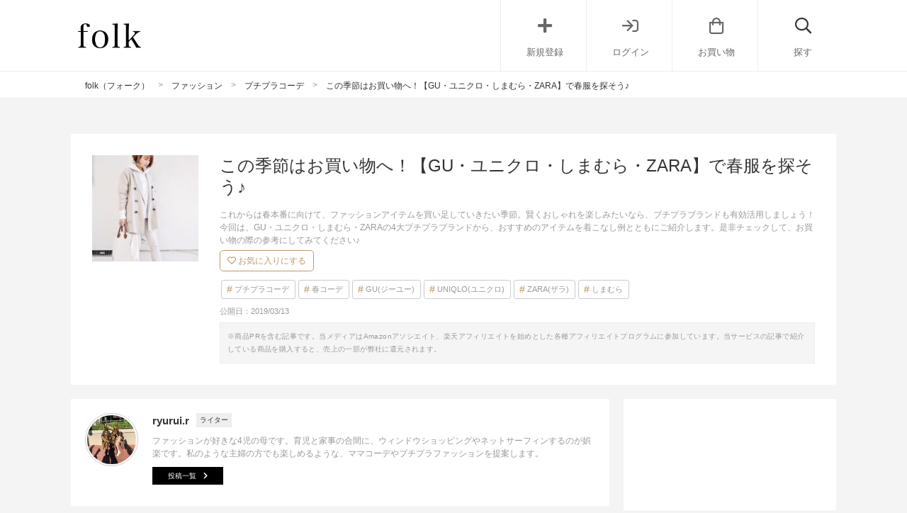

--- FILE ---
content_type: text/html; charset=UTF-8
request_url: https://folk-media.com/1552040
body_size: 26593
content:

	<!DOCTYPE html>
<html lang="ja">
<head>
<script>
var ua = navigator.userAgent.toLowerCase();
var app_access = (ua.indexOf('folk') > -1);
var wp_page = 0;
var wp_tags = [{"term_id":8539,"name":"recommend_post","slug":"recommend_post","term_group":0,"term_taxonomy_id":8539,"taxonomy":"post_tag","description":"","parent":0,"count":23675,"filter":"raw"}];
var wp_post = {"ID":1552040,"post_author":"252","post_date":"2019-03-13 11:00:21","post_date_gmt":"2019-03-13 02:00:21","post_content":"\u3053\u308c\u304b\u3089\u306f\u6625\u672c\u756a\u306b\u5411\u3051\u3066\u3001\u30d5\u30a1\u30c3\u30b7\u30e7\u30f3\u30a2\u30a4\u30c6\u30e0\u3092\u8cb7\u3044\u8db3\u3057\u3066\u3044\u304d\u305f\u3044\u5b63\u7bc0\u3002\r\n\r\n\u8ce2\u304f\u304a\u3057\u3083\u308c\u3092\u697d\u3057\u307f\u305f\u3044\u306a\u3089\u3001\u30d7\u30c1\u30d7\u30e9\u30d6\u30e9\u30f3\u30c9\u3082\u6709\u52b9\u6d3b\u7528\u3057\u307e\u3057\u3087\u3046\uff01\r\n\r\n\u4eca\u56de\u306f\u3001GU\u30fb\u30e6\u30cb\u30af\u30ed\u30fb\u3057\u307e\u3080\u3089\u30fbZARA\u306e4\u5927\u30d7\u30c1\u30d7\u30e9\u30d6\u30e9\u30f3\u30c9\u304b\u3089\u3001\u304a\u3059\u3059\u3081\u306e\u30a2\u30a4\u30c6\u30e0\u3092\u7740\u3053\u306a\u3057\u4f8b\u3068\u3068\u3082\u306b\u3054\u7d39\u4ecb\u3057\u307e\u3059\u3002\r\n\r\n\u662f\u975e\u30c1\u30a7\u30c3\u30af\u3057\u3066\u3001\u304a\u8cb7\u3044\u7269\u306e\u969b\u306e\u53c2\u8003\u306b\u3057\u3066\u307f\u3066\u304f\u3060\u3055\u3044\u266a\r\n<h2>GU<\/h2>\r\n<div class=\"left_cont\">\r\n\r\n<img width=\"500\" height=\"667\" class=\"alignnone size-full wp-image-1552049\" alt=\"GU\" src=\"https:\/\/folk-media.com\/wp-content\/uploads\/2019\/02\/20190219145046925_500-1.jpg\" \/>\r\n<div class=\"inyou_link\">\u51fa\u5178\uff1a<a href=\"https:\/\/wear.jp\/ayalilyflower\/14158380\/\">https:\/\/wear.jp\/<\/a><\/div>\r\n<\/div>\r\n\u6625\u306f\u3001\u3044\u3064\u3082\u306e\u30b3\u30fc\u30c7\u306b\u30b5\u30c3\u3068\u7fbd\u7e54\u308c\u308b\u30ab\u30fc\u30c7\u30a3\u30ac\u30f3\u304c\u3042\u308b\u3068\u697d\u3061\u3093\u266a\r\n\r\nGU\u306e\u30ab\u30fc\u30c7\u30a3\u30ac\u30f3\u306f\u3086\u3063\u305f\u308a\u3068\u3057\u305f\u30b5\u30a4\u30ba\u611f\u3067\u3001\u4eca\u5e74\u3089\u3057\u3044\u30b3\u30fc\u30c7\u3092\u4f5c\u3063\u3066\u304f\u308c\u308b\u306e\u3067\u304a\u3059\u3059\u3081\u3067\u3059\u3002\r\n<div class=\"cf floatnone\">\r\n\r\n<hr \/>\r\n\r\n<\/div>\r\n&nbsp;\r\n\r\n<!--more-->\r\n\r\n&nbsp;\r\n<div class=\"left_cont\">\r\n\r\n<img width=\"500\" height=\"667\" class=\"alignnone size-full wp-image-1552047\" alt=\"GU2\" src=\"https:\/\/folk-media.com\/wp-content\/uploads\/2019\/02\/20190120061247920_500-1.jpg\" \/>\r\n<div class=\"inyou_link\">\u51fa\u5178\uff1a<a href=\"https:\/\/wear.jp\/101539\/13963460\/\">https:\/\/wear.jp\/<\/a><\/div>\r\n<\/div>\r\n\u30f4\u30a3\u30f3\u30c6\u30fc\u30b8\u30eb\u30c3\u30af\u306a\u5c0f\u82b1\u67c4\u306e\u30ef\u30f3\u30d4\u30fc\u30b9\u3002\u5927\u4eba\u304b\u308f\u3044\u3044\u30b3\u30fc\u30c7\u306b\u30d4\u30c3\u30bf\u30ea\u306a\u4e00\u7740\u3067\u3059\u3002\r\n\r\n\u30af\u30e9\u30b7\u30ab\u30eb\u306a\u96f0\u56f2\u6c17\u304c\u3001GU\u306e\u30a2\u30a4\u30c6\u30e0\u3067\u3082\u9ad8\u898b\u3048\u3092\u53f6\u3048\u3066\u304f\u308c\u307e\u3059\u3088\u2606\r\n<div class=\"cf floatnone\">\r\n\r\n<hr \/>\r\n\r\n<\/div>\r\n&nbsp;\r\n<div class=\"left_cont\">\r\n\r\n<img width=\"500\" height=\"667\" class=\"alignnone size-full wp-image-1552042\" alt=\"GU3\" src=\"https:\/\/folk-media.com\/wp-content\/uploads\/2019\/02\/20190221060944365_500.jpg\" \/>\r\n<div class=\"inyou_link\">\u51fa\u5178\uff1a<a href=\"https:\/\/wear.jp\/tomomiyu0920\/14168240\/\">https:\/\/wear.jp\/<\/a><\/div>\r\n<\/div>\r\n\u6625\u30a2\u30a6\u30bf\u30fc\u306e\u5b9a\u756a\u306f\u30c7\u30cb\u30e0\u30b8\u30e3\u30b1\u30c3\u30c8\uff01\r\n\r\n\u30ab\u30b8\u30e5\u30a2\u30eb\u306a\u30a2\u30a4\u30c6\u30e0\u3060\u3051\u3067\u306a\u304f\u3001\u304d\u308c\u3044\u3081\u306a\u30a2\u30a4\u30c6\u30e0\u3084\u30d5\u30a7\u30df\u30cb\u30f3\u306a\u30a2\u30a4\u30c6\u30e0\u306b\u5408\u308f\u305b\u3066\u3082\u304a\u3057\u3083\u308c\u306a\u306e\u3067\u3001\u30c7\u30a4\u30ea\u30fc\u3067\u6d3b\u7528\u3067\u304d\u3061\u3083\u3044\u307e\u3059\u266a\r\n<div class=\"cf floatnone\">\r\n\r\n<hr \/>\r\n\r\n<\/div>\r\n&nbsp;\r\n<div class=\"left_cont\">\r\n\r\n<img width=\"500\" height=\"667\" class=\"alignnone size-full wp-image-1552062\" alt=\"GU4\" src=\"https:\/\/folk-media.com\/wp-content\/uploads\/2019\/02\/20190221103409633_500.jpg\" \/>\r\n<div class=\"inyou_link\">\u51fa\u5178\uff1a<a href=\"https:\/\/wear.jp\/piiiiko88\/14168895\/\">https:\/\/wear.jp\/<\/a><\/div>\r\n<\/div>\r\n\u6625\u306f\u304a\u51fa\u639b\u3051\u3082\u5897\u3048\u3066\u304f\u308b\u5b63\u7bc0\u3002\r\n\r\n\u6625\u306e\u304a\u6563\u6b69\u30b3\u30fc\u30c7\u306b\u306f\u3001GU\u306e\u30c0\u30c3\u30c9\u30b9\u30cb\u30fc\u30ab\u30fc\u304c\u4eba\u6c17\u3067\u3059\uff01\r\n\r\n\u30b9\u30dd\u30fc\u30c6\u30a3\u30fc\u306a\u30c7\u30b6\u30a4\u30f3\u306a\u306e\u3067\u3001\u30b3\u30fc\u30c7\u306e\u5f15\u304d\u7de0\u3081\u30dd\u30a4\u30f3\u30c8\u306b\u3082\u306a\u3063\u3066\u304f\u308c\u307e\u3059\u3088\u3002\r\n<div class=\"cf floatnone\">\r\n\r\n<hr \/>\r\n\r\n<\/div>\r\n&nbsp;\r\n<h2>\u30e6\u30cb\u30af\u30ed<\/h2>\r\n<div class=\"left_cont\">\r\n\r\n<img width=\"500\" height=\"667\" class=\"alignnone size-full wp-image-1552080\" alt=\"\u30e6\u30cb\u30af\u30ed\" src=\"https:\/\/folk-media.com\/wp-content\/uploads\/2019\/02\/20190221061549030_500.jpg\" \/>\r\n<div class=\"inyou_link\">\u51fa\u5178\uff1a<a href=\"https:\/\/wear.jp\/yukaaaaaaaari\/14159071\/\">https:\/\/wear.jp\/<\/a><\/div>\r\n<\/div>\r\n\u6625\u3082\u30d1\u30fc\u30ab\u30fc\u3092\u7740\u305f\u3044\u3067\u3059\u3088\u306d\u3002\r\n\r\n\u30ab\u30b8\u30e5\u30a2\u30eb\u306a\u30b3\u30fc\u30c7\u306b\u306f\u3082\u3061\u308d\u3093\u3001\u30ec\u30c7\u30a3\u30e9\u30a4\u30af\u306a\u30a2\u30a4\u30c6\u30e0\u3068\u5408\u308f\u305b\u308b\u306e\u3082\u7d20\u6575\uff01\r\n\r\n\u30e6\u30cb\u30af\u30ed\u306e\u30d1\u30fc\u30ab\u30fc\u306f\u3001\u30d3\u30c3\u30b0\u30b7\u30eb\u30a8\u30c3\u30c8\u304c\u4eca\u5e74\u3089\u3057\u3044\u3067\u3059\u3088\u266a\r\n<div class=\"cf floatnone\">\r\n\r\n<hr \/>\r\n\r\n<\/div>\r\n&nbsp;\r\n<div class=\"left_cont\">\r\n\r\n<img width=\"500\" height=\"667\" class=\"alignnone size-full wp-image-1552058\" alt=\"\u30e6\u30cb\u30af\u30ed2\" src=\"https:\/\/folk-media.com\/wp-content\/uploads\/2019\/02\/20190214120647408_500-4.jpg\" \/>\r\n<div class=\"inyou_link\">\u51fa\u5178\uff1a<a href=\"https:\/\/wear.jp\/ayalilyflower\/14129380\/\">https:\/\/wear.jp\/<\/a><\/div>\r\n<\/div>\r\n\u3053\u3061\u3089\u306e\u30b3\u30fc\u30c7\u306f\u3001\u30b9\u30ab\u30fc\u30c8\u3068\u30d1\u30fc\u30ab\u30fc\u304c\u30e6\u30cb\u30af\u30ed\u306e\u30a2\u30a4\u30c6\u30e0\u3067\u3059\u3002\r\n\r\n\u30ab\u30b8\u30e5\u30a2\u30eb\u306a\u30d1\u30fc\u30ab\u30fc\u3092\u3001\u3075\u3093\u308f\u308a\u30b7\u30eb\u30a8\u30c3\u30c8\u306e\u30b9\u30ab\u30fc\u30c8\u3067\u30ec\u30c7\u30a3\u30e9\u30a4\u30af\u306b\u7740\u3053\u306a\u3057\uff01\r\n\r\n\u723d\u3084\u304b\u306a\u30ab\u30e9\u30fc\u4f7f\u3044\u3082\u6625\u3089\u3057\u304f\u3066\u826f\u3044\u3067\u3059\u306d\u3002\r\n<div class=\"cf floatnone\">\r\n\r\n<hr \/>\r\n\r\n<\/div>\r\n&nbsp;\r\n<div class=\"left_cont\">\r\n\r\n<img width=\"500\" height=\"667\" class=\"alignnone size-full wp-image-1552085\" alt=\"\u30e6\u30cb\u30af\u30ed3\" src=\"https:\/\/folk-media.com\/wp-content\/uploads\/2019\/02\/20190221083737001_500-1.jpg\" \/>\r\n<div class=\"inyou_link\">\u51fa\u5178\uff1a<a href=\"https:\/\/wear.jp\/taiyoooou\/14162747\/\">https:\/\/wear.jp\/<\/a><\/div>\r\n<\/div>\r\n\u30e6\u30cb\u30af\u30ed\u306e\u82b1\u67c4\u30ef\u30f3\u30d4\u30fc\u30b9\u3092\u3001\u30b9\u30dd\u30fc\u30c6\u30a3\u30fc\u306a\u30b9\u30cb\u30fc\u30ab\u30fc\u3067\u4e00\u6c17\u306b\u30ab\u30b8\u30e5\u30a2\u30eb\u30c0\u30a6\u30f3\uff01\r\n\r\n\u5b9a\u756a\u306e\u7740\u3053\u306a\u3057\u306b\u3072\u3068\u5de5\u592b\u52a0\u3048\u308b\u3053\u3068\u3067\u3001\u30ef\u30f3\u30d4\u30fc\u30b9\u30b3\u30fc\u30c7\u306e\u30de\u30f3\u30cd\u30ea\u5316\u3092\u9632\u6b62\u3067\u304d\u307e\u3059\u3002\r\n<div class=\"cf floatnone\">\r\n\r\n<hr \/>\r\n\r\n<\/div>\r\n&nbsp;\r\n<div class=\"left_cont\">\r\n\r\n<img width=\"500\" height=\"667\" class=\"alignnone size-full wp-image-1552074\" alt=\"\u30e6\u30cb\u30af\u30ed4\" src=\"https:\/\/folk-media.com\/wp-content\/uploads\/2019\/02\/20190218154538280_500.jpg\" \/>\r\n<div class=\"inyou_link\">\u51fa\u5178\uff1a<a href=\"https:\/\/wear.jp\/mamacd\/14153260\/\">https:\/\/wear.jp\/<\/a><\/div>\r\n<\/div>\r\n\u30ab\u30b8\u30e5\u30a2\u30eb\u611f\u304c\u5f37\u304f\u3001\u4e00\u898b\u5b50\u4f9b\u3063\u307d\u304f\u898b\u3048\u3066\u3057\u307e\u3044\u305d\u3046\u306a\u30b3\u30fc\u30c7\u306b\u306f\u3001\u30e6\u30cb\u30af\u30ed\u306e\u30d1\u30f3\u30d7\u30b9\u3092\u5408\u308f\u305b\u3066\u307f\u3066\u3002\r\n\r\n\u30d1\u30f3\u30d7\u30b9\u306b\u30bd\u30c3\u30af\u30b9\u3092\u5408\u308f\u305b\u308b\u306e\u3082\u304a\u3057\u3083\u308c\u30dd\u30a4\u30f3\u30c8\u3067\u3059\uff01\r\n<div class=\"cf floatnone\">\r\n\r\n<hr \/>\r\n\r\n<\/div>\r\n&nbsp;\r\n\r\n<!--nextpage-->\r\n<h2>\u3057\u307e\u3080\u3089<\/h2>\r\n<!-- x-tinymce\/html -->\r\n<div class=\"left_cont\">\r\n\r\n<img width=\"500\" height=\"667\" class=\"alignnone size-full wp-image-1552100\" alt=\"\u3057\u307e\u3080\u3089\" src=\"https:\/\/folk-media.com\/wp-content\/uploads\/2019\/02\/20190221055612888_500.jpg\" \/>\r\n<div class=\"inyou_link\">\u51fa\u5178\uff1a<a href=\"https:\/\/wear.jp\/mii2selfish3\/14166553\/\">https:\/\/wear.jp\/<\/a><\/div>\r\n<\/div>\r\n\u3057\u307e\u3080\u3089\u3067\u304d\u308c\u3044\u8272\u30cb\u30c3\u30c8\u3092\u30b2\u30c3\u30c8\uff01\r\n\r\n\u4eca\u5e74\u4eba\u6c17\u306e\u30d1\u30fc\u30d7\u30eb\u7cfb\u30ab\u30e9\u30fc\u3067\u3001\u5b9a\u756a\u306e\u30cb\u30c3\u30c8\u306b\u30c8\u30ec\u30f3\u30c9\u611f\u3092\u30d7\u30e9\u30b9\u3057\u3061\u3083\u3044\u307e\u3057\u3087\u3046\u266a\r\n\r\n\u30b7\u30e7\u30fc\u30c8\u4e08\u3060\u304b\u3089\u30b3\u30fc\u30c7\u304c\u3059\u3063\u304d\u308a\u3068\u307e\u3068\u307e\u308a\u307e\u3059\u3002\r\n<div class=\"cf floatnone\">\r\n\r\n<hr \/>\r\n\r\n<\/div>\r\n&nbsp;\r\n\r\n[adsense]\r\n\r\n&nbsp;\r\n<div class=\"left_cont\">\r\n\r\n<img width=\"500\" height=\"667\" class=\"alignnone size-full wp-image-1552092\" alt=\"\u3057\u307e\u3080\u30892\" src=\"https:\/\/folk-media.com\/wp-content\/uploads\/2019\/02\/20190217090357124_500.jpg\" \/>\r\n<div class=\"inyou_link\">\u51fa\u5178\uff1a<a href=\"https:\/\/wear.jp\/koki413\/14141874\/\">https:\/\/wear.jp\/<\/a><\/div>\r\n<\/div>\r\n\u3057\u307e\u3080\u3089\u306e\u82b1\u67c4\u30b9\u30ab\u30fc\u30c8\u306f\u30de\u30ad\u30b7\u4e08\u3060\u304b\u3089\u5973\u6027\u3089\u3057\u3055\u3060\u3051\u3067\u306a\u304f\u3001\u5927\u4eba\u3063\u307d\u3055\u3082\u3057\u3063\u304b\u308a\u3068\u611f\u3058\u3089\u308c\u307e\u3059\u3002\r\n\r\n\u8db3\u5143\u3092\u30b9\u30cb\u30fc\u30ab\u30fc\u306b\u3057\u3066\u5916\u3057\u3066\u307f\u308b\u306e\u3082\u304a\u3057\u3083\u308c\u3067\u3059\u3088\u266a\r\n<div class=\"cf floatnone\">\r\n\r\n<hr \/>\r\n\r\n<\/div>\r\n&nbsp;\r\n<div class=\"left_cont\">\r\n\r\n<img width=\"500\" height=\"667\" class=\"alignnone size-full wp-image-1552102\" alt=\"\u3057\u307e\u3080\u30893\" src=\"https:\/\/folk-media.com\/wp-content\/uploads\/2019\/02\/20190127084804845_500-2.jpg\" \/>\r\n<div class=\"inyou_link\">\u51fa\u5178\uff1a<a href=\"https:\/\/wear.jp\/chamu1988\/14006806\/\">https:\/\/wear.jp\/<\/a><\/div>\r\n<\/div>\r\n\u30cb\u30c3\u30c8\u30ef\u30f3\u30d4\u30fc\u30b9\u3068\u30d7\u30ea\u30fc\u30c4\u30bf\u30f3\u30af\u30c8\u30c3\u30d7\u306e\u30bb\u30c3\u30c8\u30a2\u30a4\u30c6\u30e0\u304c\u3001\u3057\u307e\u3080\u3089\u3067\u306f\u30d7\u30c1\u30d7\u30e9\u3067\u30b2\u30c3\u30c8\u3067\u304d\u3061\u3083\u3044\u307e\u3059\uff01\r\n\r\n\u3059\u3050\u306b\u30b3\u30fc\u30c7\u304c\u6c7a\u307e\u308b\u304b\u3089\u3001\u5fd9\u3057\u3044\u671d\u306e\u5473\u65b9\u306b\u306a\u3063\u3066\u304f\u308c\u307e\u3059\u3088\u3002\r\n<div class=\"cf floatnone\">\r\n\r\n<hr \/>\r\n\r\n<\/div>\r\n&nbsp;\r\n<div class=\"left_cont\">\r\n\r\n<img width=\"500\" height=\"667\" class=\"alignnone size-full wp-image-1552097\" alt=\"\u3057\u307e\u3080\u30894\" src=\"https:\/\/folk-media.com\/wp-content\/uploads\/2019\/02\/20190216083404386_500-4.jpg\" \/>\r\n<div class=\"inyou_link\">\u51fa\u5178\uff1a<a href=\"https:\/\/wear.jp\/koumai\/14139241\/\">https:\/\/wear.jp\/<\/a><\/div>\r\n<\/div>\r\n\u3057\u307e\u3080\u3089\u3067\u3082\u30c7\u30cb\u30e0\u30b8\u30e3\u30b1\u30c3\u30c8\u304c\u30b2\u30c3\u30c8\u3067\u304d\u307e\u3059\uff01\r\n\r\n\u6625\u306e\u30de\u30b9\u30c8\u30a2\u30a4\u30c6\u30e0\u3067\u3042\u308b\u30c7\u30cb\u30e0\u30b8\u30e3\u30b1\u30c3\u30c8\u306f\u3001\u8896\u3092\u901a\u3055\u305a\u80a9\u304b\u3089\u3055\u3089\u3063\u3068\u7fbd\u7e54\u308b\u3068\u3053\u306a\u308c\u611f\u306e\u3042\u308b\u7740\u3053\u306a\u3057\u306b\u3002\r\n<div class=\"cf floatnone\">\r\n\r\n<hr \/>\r\n\r\n<\/div>\r\n&nbsp;\r\n<h2>ZARA<\/h2>\r\n<div class=\"left_cont\">\r\n\r\n<img width=\"500\" height=\"667\" class=\"alignnone size-full wp-image-1552117\" alt=\"ZARA\" src=\"https:\/\/folk-media.com\/wp-content\/uploads\/2019\/02\/20190219060135973_500-1.jpg\" \/>\r\n<div class=\"inyou_link\">\u51fa\u5178\uff1a<a href=\"https:\/\/wear.jp\/ari0818m\/14150851\/\">https:\/\/wear.jp\/<\/a><\/div>\r\n<\/div>\r\nZARA\u3067\u3082\u3001\u30b7\u30f3\u30d7\u30eb\u306a\u30c7\u30b6\u30a4\u30f3\u306e\u30d1\u30fc\u30ab\u30fc\u304c\u30b2\u30c3\u30c8\u3067\u304d\u307e\u3059\u3088\uff01\r\n\r\n\u30d9\u30fc\u30b8\u30e5\u306e\u30ed\u30f3\u30b0\u30b9\u30ab\u30fc\u30c8\u304c\u5927\u4eba\u3063\u307d\u304f\u898b\u305b\u3066\u304f\u308c\u3066\u3044\u308b\u306e\u3067\u3001\u30d1\u30fc\u30ab\u30fc\u3092\u4f7f\u3063\u3066\u3044\u3066\u3082\u30b3\u30fc\u30c7\u304c\u30e9\u30d5\u306b\u306a\u308a\u904e\u304e\u3066\u3044\u307e\u305b\u3093\u306d\u3002\r\n<div class=\"cf floatnone\">\r\n\r\n<hr \/>\r\n\r\n<\/div>\r\n&nbsp;\r\n<div class=\"left_cont\">\r\n\r\n<img width=\"500\" height=\"667\" class=\"alignnone size-full wp-image-1552119\" alt=\"ZARA2\" src=\"https:\/\/folk-media.com\/wp-content\/uploads\/2019\/02\/20190220094240076_500.jpg\" \/>\r\n<div class=\"inyou_link\">\u51fa\u5178\uff1a<a href=\"https:\/\/wear.jp\/spthanx\/14153981\/\">https:\/\/wear.jp\/<\/a><\/div>\r\n<\/div>\r\nZARA\u306e\u82b1\u67c4\u30b9\u30ab\u30fc\u30c8\u306f\u9ed2\u30d9\u30fc\u30b9\u3067\u30b7\u30c3\u30af\u306a\u96f0\u56f2\u6c17\u3002\r\n\r\n\u304b\u308f\u3044\u3044\u3060\u3051\u3067\u306a\u304f\u5927\u4eba\u3063\u307d\u304f\u30af\u30fc\u30eb\u306a\u5370\u8c61\u3082\u4e0e\u3048\u3066\u304f\u308c\u308b\u306e\u3067\u3001\u304b\u308f\u3044\u3044\u306e\u304c\u82e6\u624b\u306a\u65b9\u306b\u3082\u304a\u3059\u3059\u3081\u3067\u3059\uff01\r\n<div class=\"cf floatnone\">\r\n\r\n<hr \/>\r\n\r\n<\/div>\r\n&nbsp;\r\n<div class=\"left_cont\">\r\n\r\n<img width=\"500\" height=\"667\" class=\"alignnone size-full wp-image-1552124\" alt=\"ZARA3\" src=\"https:\/\/folk-media.com\/wp-content\/uploads\/2019\/02\/20190218233005133_500-3.jpg\" \/>\r\n<div class=\"inyou_link\">\u51fa\u5178\uff1a<a href=\"https:\/\/wear.jp\/sanki0102\/14154263\/\">https:\/\/wear.jp\/<\/a><\/div>\r\n<\/div>\r\n\u30b3\u30fc\u30c7\u306b\u304d\u3061\u3093\u3068\u611f\u3092\u30d7\u30e9\u30b9\u3057\u3066\u304f\u308c\u308b\u30c6\u30fc\u30e9\u30fc\u30c9\u30b8\u30e3\u30b1\u30c3\u30c8\u3002\r\n\r\nZARA\u306e\u30d7\u30c1\u30d7\u30e9\u30a2\u30a4\u30c6\u30e0\u3067\u3082\u3001\u9ad8\u898b\u3048\u611f\u629c\u7fa4\u3067\u3059\u306d\u3002\u6625\u3089\u3057\u3044\u6de1\u3044\u30ab\u30e9\u30fc\u3082\u5b09\u3057\u3044\uff01\r\n<div class=\"cf floatnone\">\r\n\r\n<hr \/>\r\n\r\n<\/div>\r\n&nbsp;\r\n<h2>\u6625\u30a2\u30a4\u30c6\u30e0\u3092\u30d7\u30c1\u30d7\u30e9\u3067\u30b2\u30c3\u30c8\uff01<\/h2>\r\n\u6c17\u306b\u306a\u308b\u30a2\u30a4\u30c6\u30e0\u306f\u3042\u308a\u307e\u3057\u305f\u3067\u3057\u3087\u3046\u304b\uff1f\r\n\r\n\u3053\u308c\u304b\u3089\u8fce\u3048\u308b\u6625\u672c\u756a\u306b\u5411\u3051\u3066\u3001\u3054\u7d39\u4ecb\u3057\u305f4\u5927\u30d7\u30c1\u30d7\u30e9\u30d6\u30e9\u30f3\u30c9\u3067\u6625\u306e\u30d5\u30a1\u30c3\u30b7\u30e7\u30f3\u30a2\u30a4\u30c6\u30e0\u3092\u30b2\u30c3\u30c8\u3057\u3061\u3083\u3044\u307e\u3057\u3087\u3046\uff01\r\n<h2>\u3053\u3061\u3089\u3082\u304a\u3059\u3059\u3081\u2606<\/h2>\r\nhttps:\/\/folk-media.com\/1527793\r\nhttps:\/\/folk-media.com\/1527642\r\nhttps:\/\/folk-media.com\/1500922","post_title":"\u3053\u306e\u5b63\u7bc0\u306f\u304a\u8cb7\u3044\u7269\u3078\uff01\u3010GU\u30fb\u30e6\u30cb\u30af\u30ed\u30fb\u3057\u307e\u3080\u3089\u30fbZARA\u3011\u3067\u6625\u670d\u3092\u63a2\u305d\u3046\u266a","post_excerpt":"","post_status":"publish","comment_status":"open","ping_status":"closed","post_password":"","post_name":"%e3%81%93%e3%81%ae%e5%ad%a3%e7%af%80%e3%81%af%e3%81%8a%e8%b2%b7%e3%81%84%e7%89%a9%e3%81%b8%ef%bc%81%e3%80%90gu%e3%83%bb%e3%83%a6%e3%83%8b%e3%82%af%e3%83%ad%e3%83%bb%e3%81%97%e3%81%be%e3%82%80%e3%82%89","to_ping":"","pinged":"","post_modified":"2019-03-11 16:11:50","post_modified_gmt":"2019-03-11 07:11:50","post_content_filtered":"","post_parent":0,"guid":"https:\/\/folk-media.com\/?p=1552040","menu_order":0,"post_type":"post","post_mime_type":"","comment_count":"0","filter":"raw"};
var wp_brands = [{"term_id":6706,"name":"GU(\u30b8\u30fc\u30e6\u30fc)","slug":"gu","term_group":0,"term_taxonomy_id":6706,"taxonomy":"brand","description":"GU(\u30b8\u30fc\u30e6\u30fc)\u306b\u95a2\u3059\u308b\u8a18\u4e8b\u304c\u96c6\u307e\u3063\u305f\u30da\u30fc\u30b8\u3067\u3059\u3002GU\u3068\u306f\u300110\u4ee3\u5f8c\u534a\u301c30\u4ee3\u524d\u534a\u306e\u5973\u6027\u3092\u30e1\u30a4\u30f3\u30bf\u30fc\u30b2\u30c3\u30c8\u3068\u3057\u3066\u3001\u304a\u624b\u9803\u4fa1\u683c\u3067\u30c8\u30ec\u30f3\u30c9\u306e\u30d5\u30a1\u30c3\u30b7\u30e7\u30f3\u3092\u697d\u3057\u3081\u308b\u4eba\u6c17\u30d6\u30e9\u30f3\u30c9\u3002\u307e\u305f\u3001\u30e6\u30cb\u30af\u30ed\u3068\u306f\u89aa\u4f1a\u793e\u304c\u540c\u3058\u3067\u5144\u5f1f\u30d6\u30e9\u30f3\u30c9\u3002\u3053\u3061\u3089\u3067\u306f\u3001GU\u306e\u4eba\u6c17\u30a2\u30a4\u30c6\u30e0\u306e\u7d39\u4ecb\u3084GU\u30a2\u30a4\u30c6\u30e0\u3092\u4f7f\u3063\u305f\u304a\u6d12\u843d\u30b3\u30fc\u30c7\u3092\u3054\u7d39\u4ecb\u3044\u305f\u3057\u307e\u3059\u3002","parent":0,"count":2150,"filter":"raw"},{"term_id":6811,"name":"UNIQLO(\u30e6\u30cb\u30af\u30ed)","slug":"uniqlo","term_group":0,"term_taxonomy_id":6811,"taxonomy":"brand","description":"UNIQLO(\u30e6\u30cb\u30af\u30ed)\u306b\u95a2\u3059\u308b\u8a18\u4e8b\u304c\u96c6\u307e\u3063\u305f\u30da\u30fc\u30b8\u3067\u3059\u3002\u30d7\u30c1\u30d7\u30e9\u30d6\u30e9\u30f3\u30c9\u3068\u3057\u3066\u5927\u4eba\u6c17\u306e\u30e6\u30cb\u30af\u30ed\u3002\u5b89\u3044\u3060\u3051\u3067\u306a\u304f\u30af\u30aa\u30ea\u30c6\u30a3\u306e\u9ad8\u3055\u3084\u30cf\u30a4\u30d6\u30e9\u30f3\u30c9\u3068\u306e\u30b3\u30e9\u30dc\u30ec\u30fc\u30b7\u30e7\u30f3\u3082\u4eba\u6c17\u306e\u8981\u56e0\u3067\u3059\u3002\u8fd1\u9803\u306f\u30d7\u30c1\u30d7\u30e9\u30d6\u30e9\u30f3\u30c9\u3092\u4e0a\u624b\u304f\u53d6\u308a\u5165\u308c\u305f\u30b3\u30fc\u30c7\u30a3\u30cd\u30fc\u30c8\u304c\u4eba\u6c17\u3067\u3001\u30e6\u30cb\u30af\u30ed\u306e\u30a2\u30a4\u30c6\u30e0\u3092\u4f7f\u3063\u305f\u30d5\u30a1\u30c3\u30b7\u30e7\u30cb\u30b9\u30bf\u306e\u30b3\u30fc\u30c7\u30a3\u30cd\u30fc\u30c8\u3082SNS\u306a\u3069\u3067\u591a\u304f\u898b\u308b\u3053\u3068\u304c\u3067\u304d\u307e\u3059\u3002\u3053\u306e\u30da\u30fc\u30b8\u3067\u306f\u30e6\u30cb\u30af\u30ed\u306e\u304a\u3059\u3059\u3081\uff06\u65b0\u7740\u5546\u54c1\u7d39\u4ecb\u3084\u304a\u6d12\u843d\u30b3\u30fc\u30c7\u30a3\u30cd\u30fc\u30c8\u3092\u3054\u89a7\u9802\u3051\u307e\u3059\u3002","parent":0,"count":2071,"filter":"raw"},{"term_id":7029,"name":"ZARA(\u30b6\u30e9)","slug":"zara","term_group":0,"term_taxonomy_id":7029,"taxonomy":"brand","description":"","parent":0,"count":720,"filter":"raw"},{"term_id":7198,"name":"\u3057\u307e\u3080\u3089","slug":"shimamura","term_group":0,"term_taxonomy_id":7198,"taxonomy":"brand","description":"","parent":0,"count":1237,"filter":"raw"}];
var wp_categories = [{"term_id":6519,"name":"\u30d7\u30c1\u30d7\u30e9\u30b3\u30fc\u30c7","slug":"%e3%83%97%e3%83%81%e3%83%97%e3%83%a9%e3%82%b3%e3%83%bc%e3%83%87","term_group":0,"term_taxonomy_id":6519,"taxonomy":"cate","description":"\u30d7\u30c1\u30d7\u30e9\u30b3\u30fc\u30c7\u306b\u95a2\u3059\u308b\u8a18\u4e8b\u304c\u96c6\u307e\u3063\u305f\u30da\u30fc\u30b8\u3067\u3059\u3002\u4eba\u6c17\u306e\u30d7\u30c1\u30d7\u30e9\u30d6\u30e9\u30f3\u30c9GU\u30fb\u30e6\u30cb\u30af\u30ed\u30fb\u3057\u307e\u3080\u3089\u30fb\u7121\u5370\u826f\u54c1\u306a\u3069\u306e\u304a\u3059\u3059\u3081\u30a2\u30a4\u30c6\u30e0\u3092\u4f7f\u7528\u3057\u305f\u30b3\u30fc\u30c7\u3092\u3054\u7d39\u4ecb\u300230\u4ee3\u30fb40\u4ee3\u5973\u6027\u304c\u53c2\u8003\u306b\u306a\u308b\u30d5\u30a1\u30c3\u30b7\u30e7\u30f3\u8a18\u4e8b\u304c\u30c1\u30a7\u30c3\u30af\u3067\u304d\u307e\u3059\u3088\u3002\u3053\u3061\u3089\u306e\u30da\u30fc\u30b8\u3092\u3054\u89a7\u306b\u306a\u3063\u3066\u3001\u30d7\u30c1\u30d7\u30e9\u30b3\u30fc\u30c7\u3092\u697d\u3057\u307f\u307e\u3057\u3087\u3046\uff01","parent":6717,"count":5012,"filter":"raw"},{"term_id":6514,"name":"\u6625\u30b3\u30fc\u30c7","slug":"%e6%98%a5%e3%82%b3%e3%83%bc%e3%83%87","term_group":0,"term_taxonomy_id":6514,"taxonomy":"cate","description":"","parent":6513,"count":3606,"filter":"raw"}];
var wp_page = 0;
</script>

<link rel="dns-prefetch" href="//pagead2.googlesyndication.com">
<link rel="dns-prefetch" href="//googleads.g.doubleclick.net">
<link rel="dns-prefetch" href="//tpc.googlesyndication.com">
<link rel="dns-prefetch" href="//www.gstatic.com">



	<meta charset="UTF-8">
	<!-- add noindex with noindex tag -->
		<!-- / add noindex with plugin or noindex tag -->
	<title>  この季節はお買い物へ！【GU・ユニクロ・しまむら・ZARA】で春服を探そう♪ | folk</title>
		<meta content="width=device-width, initial-scale=1.0, user-scalable=no" name="viewport">
	<link rel="alternate" type="application/rss+xml" title="folk" href="https://folk-media.com/feed">
	<!-- External files -->
	<link href="https://use.fontawesome.com/releases/v5.6.1/css/all.css" rel="stylesheet">
	<link rel="stylesheet" href="https://pro.fontawesome.com/releases/v5.15.2/css/all.css" integrity="sha384-yJpxAFV0Ip/w63YkZfDWDTU6re/Oc3ZiVqMa97pi8uPt92y0wzeK3UFM2yQRhEom" crossorigin="anonymous">
	<link rel="stylesheet" href="https://folk-media.com/wp-content/themes/blog/css/style.css" />
	<!-- Favicon, Thumbnail image -->
	<link rel="shortcut icon" href="https://folk-media.com/favicon.ico">
	<link rel="apple-touch-icon-precomposed" href="https://folk-media.com/wp-content/uploads/2017/06/apple-touch-icon-3.png" />
	<!-- jquery -->
	<meta name='robots' content='max-image-preview:large' />

<!-- SEO SIMPLE PACK 3.2.0 -->
<title>この季節はお買い物へ！【GU・ユニクロ・しまむら・ZARA】で春服を探そう♪</title>
<meta name="description" content="これからは春本番に向けて、ファッションアイテムを買い足していきたい季節。賢くおしゃれを楽しみたいなら、プチプラブランドも有効活用しましょう！今回は、GU・ユニクロ・しまむら・ZARAの4大プチプラブランドから、おすすめのアイテムを着こなし例とともにご紹介します。是非チェックして、お買い物の際の参考にしてみてください♪">
<link rel="canonical" href="https://folk-media.com/1552040">
<meta property="og:locale" content="ja_JP">
<meta property="og:type" content="article">
<meta property="og:image" content="https://folk-media.com/wp-content/uploads/2019/02/20190218233005133_500-3-1.jpg">
<meta property="og:title" content="この季節はお買い物へ！【GU・ユニクロ・しまむら・ZARA】で春服を探そう♪">
<meta property="og:description" content="これからは春本番に向けて、ファッションアイテムを買い足していきたい季節。賢くおしゃれを楽しみたいなら、プチプラブランドも有効活用しましょう！今回は、GU・ユニクロ・しまむら・ZARAの4大プチプラブランドから、おすすめのアイテムを着こなし例とともにご紹介します。是非チェックして、お買い物の際の参考にしてみてください♪">
<meta property="og:url" content="https://folk-media.com/1552040">
<meta property="og:site_name" content="folk">
<meta name="twitter:card" content="summary_large_image">
<!-- / SEO SIMPLE PACK -->

<link rel='stylesheet' id='wp-block-library-css' href='https://folk-media.com/wp-includes/css/dist/block-library/style.min.css?ver=6.2' type='text/css' media='all' />
<style id='rinkerg-gutenberg-rinker-style-inline-css' type='text/css'>
.wp-block-create-block-block{background-color:#21759b;color:#fff;padding:2px}

</style>
<style id='elasticpress-related-posts-style-inline-css' type='text/css'>
.editor-styles-wrapper .wp-block-elasticpress-related-posts ul,.wp-block-elasticpress-related-posts ul{list-style-type:none;padding:0}.editor-styles-wrapper .wp-block-elasticpress-related-posts ul li a>div{display:inline}

</style>
<link rel='stylesheet' id='classic-theme-styles-css' href='https://folk-media.com/wp-includes/css/classic-themes.min.css?ver=6.2' type='text/css' media='all' />
<style id='global-styles-inline-css' type='text/css'>
body{--wp--preset--color--black: #000000;--wp--preset--color--cyan-bluish-gray: #abb8c3;--wp--preset--color--white: #ffffff;--wp--preset--color--pale-pink: #f78da7;--wp--preset--color--vivid-red: #cf2e2e;--wp--preset--color--luminous-vivid-orange: #ff6900;--wp--preset--color--luminous-vivid-amber: #fcb900;--wp--preset--color--light-green-cyan: #7bdcb5;--wp--preset--color--vivid-green-cyan: #00d084;--wp--preset--color--pale-cyan-blue: #8ed1fc;--wp--preset--color--vivid-cyan-blue: #0693e3;--wp--preset--color--vivid-purple: #9b51e0;--wp--preset--gradient--vivid-cyan-blue-to-vivid-purple: linear-gradient(135deg,rgba(6,147,227,1) 0%,rgb(155,81,224) 100%);--wp--preset--gradient--light-green-cyan-to-vivid-green-cyan: linear-gradient(135deg,rgb(122,220,180) 0%,rgb(0,208,130) 100%);--wp--preset--gradient--luminous-vivid-amber-to-luminous-vivid-orange: linear-gradient(135deg,rgba(252,185,0,1) 0%,rgba(255,105,0,1) 100%);--wp--preset--gradient--luminous-vivid-orange-to-vivid-red: linear-gradient(135deg,rgba(255,105,0,1) 0%,rgb(207,46,46) 100%);--wp--preset--gradient--very-light-gray-to-cyan-bluish-gray: linear-gradient(135deg,rgb(238,238,238) 0%,rgb(169,184,195) 100%);--wp--preset--gradient--cool-to-warm-spectrum: linear-gradient(135deg,rgb(74,234,220) 0%,rgb(151,120,209) 20%,rgb(207,42,186) 40%,rgb(238,44,130) 60%,rgb(251,105,98) 80%,rgb(254,248,76) 100%);--wp--preset--gradient--blush-light-purple: linear-gradient(135deg,rgb(255,206,236) 0%,rgb(152,150,240) 100%);--wp--preset--gradient--blush-bordeaux: linear-gradient(135deg,rgb(254,205,165) 0%,rgb(254,45,45) 50%,rgb(107,0,62) 100%);--wp--preset--gradient--luminous-dusk: linear-gradient(135deg,rgb(255,203,112) 0%,rgb(199,81,192) 50%,rgb(65,88,208) 100%);--wp--preset--gradient--pale-ocean: linear-gradient(135deg,rgb(255,245,203) 0%,rgb(182,227,212) 50%,rgb(51,167,181) 100%);--wp--preset--gradient--electric-grass: linear-gradient(135deg,rgb(202,248,128) 0%,rgb(113,206,126) 100%);--wp--preset--gradient--midnight: linear-gradient(135deg,rgb(2,3,129) 0%,rgb(40,116,252) 100%);--wp--preset--duotone--dark-grayscale: url('#wp-duotone-dark-grayscale');--wp--preset--duotone--grayscale: url('#wp-duotone-grayscale');--wp--preset--duotone--purple-yellow: url('#wp-duotone-purple-yellow');--wp--preset--duotone--blue-red: url('#wp-duotone-blue-red');--wp--preset--duotone--midnight: url('#wp-duotone-midnight');--wp--preset--duotone--magenta-yellow: url('#wp-duotone-magenta-yellow');--wp--preset--duotone--purple-green: url('#wp-duotone-purple-green');--wp--preset--duotone--blue-orange: url('#wp-duotone-blue-orange');--wp--preset--font-size--small: 13px;--wp--preset--font-size--medium: 20px;--wp--preset--font-size--large: 36px;--wp--preset--font-size--x-large: 42px;--wp--preset--spacing--20: 0.44rem;--wp--preset--spacing--30: 0.67rem;--wp--preset--spacing--40: 1rem;--wp--preset--spacing--50: 1.5rem;--wp--preset--spacing--60: 2.25rem;--wp--preset--spacing--70: 3.38rem;--wp--preset--spacing--80: 5.06rem;--wp--preset--shadow--natural: 6px 6px 9px rgba(0, 0, 0, 0.2);--wp--preset--shadow--deep: 12px 12px 50px rgba(0, 0, 0, 0.4);--wp--preset--shadow--sharp: 6px 6px 0px rgba(0, 0, 0, 0.2);--wp--preset--shadow--outlined: 6px 6px 0px -3px rgba(255, 255, 255, 1), 6px 6px rgba(0, 0, 0, 1);--wp--preset--shadow--crisp: 6px 6px 0px rgba(0, 0, 0, 1);}:where(.is-layout-flex){gap: 0.5em;}body .is-layout-flow > .alignleft{float: left;margin-inline-start: 0;margin-inline-end: 2em;}body .is-layout-flow > .alignright{float: right;margin-inline-start: 2em;margin-inline-end: 0;}body .is-layout-flow > .aligncenter{margin-left: auto !important;margin-right: auto !important;}body .is-layout-constrained > .alignleft{float: left;margin-inline-start: 0;margin-inline-end: 2em;}body .is-layout-constrained > .alignright{float: right;margin-inline-start: 2em;margin-inline-end: 0;}body .is-layout-constrained > .aligncenter{margin-left: auto !important;margin-right: auto !important;}body .is-layout-constrained > :where(:not(.alignleft):not(.alignright):not(.alignfull)){max-width: var(--wp--style--global--content-size);margin-left: auto !important;margin-right: auto !important;}body .is-layout-constrained > .alignwide{max-width: var(--wp--style--global--wide-size);}body .is-layout-flex{display: flex;}body .is-layout-flex{flex-wrap: wrap;align-items: center;}body .is-layout-flex > *{margin: 0;}:where(.wp-block-columns.is-layout-flex){gap: 2em;}.has-black-color{color: var(--wp--preset--color--black) !important;}.has-cyan-bluish-gray-color{color: var(--wp--preset--color--cyan-bluish-gray) !important;}.has-white-color{color: var(--wp--preset--color--white) !important;}.has-pale-pink-color{color: var(--wp--preset--color--pale-pink) !important;}.has-vivid-red-color{color: var(--wp--preset--color--vivid-red) !important;}.has-luminous-vivid-orange-color{color: var(--wp--preset--color--luminous-vivid-orange) !important;}.has-luminous-vivid-amber-color{color: var(--wp--preset--color--luminous-vivid-amber) !important;}.has-light-green-cyan-color{color: var(--wp--preset--color--light-green-cyan) !important;}.has-vivid-green-cyan-color{color: var(--wp--preset--color--vivid-green-cyan) !important;}.has-pale-cyan-blue-color{color: var(--wp--preset--color--pale-cyan-blue) !important;}.has-vivid-cyan-blue-color{color: var(--wp--preset--color--vivid-cyan-blue) !important;}.has-vivid-purple-color{color: var(--wp--preset--color--vivid-purple) !important;}.has-black-background-color{background-color: var(--wp--preset--color--black) !important;}.has-cyan-bluish-gray-background-color{background-color: var(--wp--preset--color--cyan-bluish-gray) !important;}.has-white-background-color{background-color: var(--wp--preset--color--white) !important;}.has-pale-pink-background-color{background-color: var(--wp--preset--color--pale-pink) !important;}.has-vivid-red-background-color{background-color: var(--wp--preset--color--vivid-red) !important;}.has-luminous-vivid-orange-background-color{background-color: var(--wp--preset--color--luminous-vivid-orange) !important;}.has-luminous-vivid-amber-background-color{background-color: var(--wp--preset--color--luminous-vivid-amber) !important;}.has-light-green-cyan-background-color{background-color: var(--wp--preset--color--light-green-cyan) !important;}.has-vivid-green-cyan-background-color{background-color: var(--wp--preset--color--vivid-green-cyan) !important;}.has-pale-cyan-blue-background-color{background-color: var(--wp--preset--color--pale-cyan-blue) !important;}.has-vivid-cyan-blue-background-color{background-color: var(--wp--preset--color--vivid-cyan-blue) !important;}.has-vivid-purple-background-color{background-color: var(--wp--preset--color--vivid-purple) !important;}.has-black-border-color{border-color: var(--wp--preset--color--black) !important;}.has-cyan-bluish-gray-border-color{border-color: var(--wp--preset--color--cyan-bluish-gray) !important;}.has-white-border-color{border-color: var(--wp--preset--color--white) !important;}.has-pale-pink-border-color{border-color: var(--wp--preset--color--pale-pink) !important;}.has-vivid-red-border-color{border-color: var(--wp--preset--color--vivid-red) !important;}.has-luminous-vivid-orange-border-color{border-color: var(--wp--preset--color--luminous-vivid-orange) !important;}.has-luminous-vivid-amber-border-color{border-color: var(--wp--preset--color--luminous-vivid-amber) !important;}.has-light-green-cyan-border-color{border-color: var(--wp--preset--color--light-green-cyan) !important;}.has-vivid-green-cyan-border-color{border-color: var(--wp--preset--color--vivid-green-cyan) !important;}.has-pale-cyan-blue-border-color{border-color: var(--wp--preset--color--pale-cyan-blue) !important;}.has-vivid-cyan-blue-border-color{border-color: var(--wp--preset--color--vivid-cyan-blue) !important;}.has-vivid-purple-border-color{border-color: var(--wp--preset--color--vivid-purple) !important;}.has-vivid-cyan-blue-to-vivid-purple-gradient-background{background: var(--wp--preset--gradient--vivid-cyan-blue-to-vivid-purple) !important;}.has-light-green-cyan-to-vivid-green-cyan-gradient-background{background: var(--wp--preset--gradient--light-green-cyan-to-vivid-green-cyan) !important;}.has-luminous-vivid-amber-to-luminous-vivid-orange-gradient-background{background: var(--wp--preset--gradient--luminous-vivid-amber-to-luminous-vivid-orange) !important;}.has-luminous-vivid-orange-to-vivid-red-gradient-background{background: var(--wp--preset--gradient--luminous-vivid-orange-to-vivid-red) !important;}.has-very-light-gray-to-cyan-bluish-gray-gradient-background{background: var(--wp--preset--gradient--very-light-gray-to-cyan-bluish-gray) !important;}.has-cool-to-warm-spectrum-gradient-background{background: var(--wp--preset--gradient--cool-to-warm-spectrum) !important;}.has-blush-light-purple-gradient-background{background: var(--wp--preset--gradient--blush-light-purple) !important;}.has-blush-bordeaux-gradient-background{background: var(--wp--preset--gradient--blush-bordeaux) !important;}.has-luminous-dusk-gradient-background{background: var(--wp--preset--gradient--luminous-dusk) !important;}.has-pale-ocean-gradient-background{background: var(--wp--preset--gradient--pale-ocean) !important;}.has-electric-grass-gradient-background{background: var(--wp--preset--gradient--electric-grass) !important;}.has-midnight-gradient-background{background: var(--wp--preset--gradient--midnight) !important;}.has-small-font-size{font-size: var(--wp--preset--font-size--small) !important;}.has-medium-font-size{font-size: var(--wp--preset--font-size--medium) !important;}.has-large-font-size{font-size: var(--wp--preset--font-size--large) !important;}.has-x-large-font-size{font-size: var(--wp--preset--font-size--x-large) !important;}
.wp-block-navigation a:where(:not(.wp-element-button)){color: inherit;}
:where(.wp-block-columns.is-layout-flex){gap: 2em;}
.wp-block-pullquote{font-size: 1.5em;line-height: 1.6;}
</style>
<link rel='stylesheet' id='elasticpress-facets-css' href='https://folk-media.com/wp-content/plugins/elasticpress/dist/css/facets-styles.css?ver=6bf8a1bf958961284a92' type='text/css' media='all' />
<script type='text/javascript' src='https://folk-media.com/wp-includes/js/jquery/jquery.min.js?ver=3.6.3' id='jquery-core-js'></script>
<script type='text/javascript' src='https://folk-media.com/wp-includes/js/jquery/jquery-migrate.min.js?ver=3.4.0' id='jquery-migrate-js'></script>
<script type='text/javascript' src='https://folk-media.com/wp-content/plugins/yyi-rinker/js/event-tracking.js?v=1.10.2' id='yyi_rinker_event_tracking_script-js'></script>
<link rel="https://api.w.org/" href="https://folk-media.com/wp-json/" /><link rel="alternate" type="application/json" href="https://folk-media.com/wp-json/wp/v2/posts/1552040" /><link rel="alternate" type="application/json+oembed" href="https://folk-media.com/wp-json/oembed/1.0/embed?url=https%3A%2F%2Ffolk-media.com%2F1552040" />
<link rel="alternate" type="text/xml+oembed" href="https://folk-media.com/wp-json/oembed/1.0/embed?url=https%3A%2F%2Ffolk-media.com%2F1552040&#038;format=xml" />
<script type="text/javascript" language="javascript">
    var vc_pid = "887374966";
</script><script type="text/javascript" src="//aml.valuecommerce.com/vcdal.js" async></script>
<script type="application/ld+json">{
    "@context": "http:\/\/schema.org",
    "@type": "Article",
    "mainEntityOfPage": {
        "@type": "WebPage",
        "@id": "https:\/\/folk-media.com\/1552040"
    },
    "headline": "この季節はお買い物へ！【GU・ユニクロ・しまむら・ZARA】で春服を探そう♪",
    "datePublished": "2019-3-13",
    "dateModified": "2019-3-11",
    "description": "これからは春本番に向けて、ファッションアイテムを買い足していきたい季節。賢くおしゃれを楽しみたいなら、プチプラブランドも有効活用しましょう！今回は、GU・ユニクロ・しまむら・ZARAの4大プチプラブランドから、おすすめのアイテムを着こなし例とともにご紹介します。是非チェックして、お買い物の際の参考にしてみてください♪",
    "image": {
        "@type": "ImageObject",
        "url": "https:\/\/folk-media.com\/wp-content\/uploads\/2019\/02\/20190218233005133_500-3-1.jpg",
        "width": 500,
        "height": 503
    },
    "thumbnailUrl": "https:\/\/folk-media.com\/wp-content\/uploads\/2019\/02\/20190218233005133_500-3-1-200x200.jpg",
    "author": {
        "@type": "Person",
        "name": "ryurui.r",
        "image": "https:\/\/folk-media.com\/wp-content\/uploads\/2022\/10\/IMG_3011-96x96.jpg",
        "description": "ファッションが好きな4児の母です。育児と家事の合間に、ウィンドウショッピングやネットサーフィンするのが娯楽です。私のような主婦の方でも楽しめるような、ママコーデやプチプラファッションを提案します。",
        "sameAs": "https:\/\/www.instagram.com\/r_folk.fashion\/"
    }
}</script>
<script type="application/ld+json">{
    "@context": "http:\/\/schema.org",
    "@type": "WebSite",
    "name": "folk",
    "alternateName": "フォーク",
    "url": "https:\/\/folk-media.com"
}</script>
<meta name="popIn:category" content="ファッション" />
<script class="ga4_datalayer">
window.dataLayer = window.dataLayer || [];
dataLayer.push({
    "event": "post_detail",
    "post_page_location": 1552040,
    "post_page_title": "この季節はお買い物へ！【GU・ユニクロ・しまむら・ZARA】で春服を探そう♪",
    "post_category": "ファッション",
    "post_subcategory": "プチプラコーデ",
    "post_tag": [
        "プチプラコーデ",
        "春コーデ",
        "GU(ジーユー)",
        "UNIQLO(ユニクロ)",
        "ZARA(ザラ)",
        "しまむら"
    ],
    "post_release_month": "2019-03",
    "post_release_day": "2019-03-13",
    "post_update_month": "2019-03",
    "post_update_day": "2019-03-13",
    "post_author": "ryurui.r"
});
</script>
<!-- ## NXS/OG ## --><!-- ## NXSOGTAGS ## --><!-- ## NXS/OG ## -->
	<!-- widget in_head -->
	<!-- ad_html_in_head --><!-- PC HEAD（ad contain） -->
<style>
.p-postContent .floatnone {
    margin: 0 0 30px;
}
</style>  
  
<!-- AdSense自動広告 -->
  <script data-ad-client="ca-pub-2942449304715388" async src="https://pagead2.googlesyndication.com/pagead/js/adsbygoogle.js"></script>
<!-- /AdSense自動広告 -->

<!-- Taboola Head -->
<script type="text/javascript">
  window._taboola = window._taboola || [];
  _taboola.push({article:'auto'});
  !function (e, f, u, i) {
    if (!document.getElementById(i)){
      e.async = 1;
      e.src = u;
      e.id = i;
      f.parentNode.insertBefore(e, f);
    }
  }(document.createElement('script'),
  document.getElementsByTagName('script')[0],
  '//cdn.taboola.com/libtrc/folk/loader.js',
  'tb_loader_script');
  if(window.performance && typeof window.performance.mark == 'function')
    {window.performance.mark('tbl_ic');}
</script>
<!-- /Taboola Head -->
<!-- PC HEAD（ad contain） --><script type="text/javascript">
  window.pbjs = window.pbjs || {};
  window.pbjs.que = window.pbjs.que || [];
</script>
<script async='async' src="https://flux-cdn.com/client/1000355/folk_01657.min.js"></script>
<script type="text/javascript">
   window.googletag = window.googletag || {};
   window.googletag.cmd = window.googletag.cmd || [];
</script>
<script async='async' src='https://securepubads.g.doubleclick.net/tag/js/gpt.js'></script>
<script type="text/javascript">
  window.fluxtag = {
    readyBids: {
      prebid: false,
      google: false
    },
    failSafeTimeout: 3e3,
    isFn: function isFn(object) {
      var _t = 'Function';
      var toString = Object.prototype.toString;
      return toString.call(object) === '[object ' + _t + ']';
    },
    launchAdServer: function () {
      if (!fluxtag.readyBids.prebid) {
        return;
      }
      fluxtag.requestAdServer();
    },
    requestAdServer: function () {
      if (!fluxtag.readyBids.google) {
        fluxtag.readyBids.google = true;
        googletag.cmd.push(function () {
          if (!!(pbjs.setTargetingForGPTAsync) && fluxtag.isFn(pbjs.setTargetingForGPTAsync)) {
            pbjs.que.push(function () {
              pbjs.setTargetingForGPTAsync();
            });
          }
          googletag.pubads().refresh();
        });
      }
    }
  };
</script>
<script type="text/javascript">
  setTimeout(function() {
    fluxtag.requestAdServer();
  }, fluxtag.failSafeTimeout);
</script>
<script type="text/javascript">
  window.googletag = window.googletag || {cmd: []};
  googletag.cmd.push(function() {
    let interstitial = googletag.defineOutOfPageSlot("/341092726/folk_PC(1)/interstitial",
      googletag.enums.OutOfPageFormat.INTERSTITIAL).addService(googletag.pubads());
     googletag.pubads().addEventListener('slotRenderEnded', function(event) {
    var slot = event.slot;
        var unitCode = slot.getAdUnitPath();
        // オーバーレイ広告がemptyの場合
        if (unitCode === '/341092726/folk_PC(1)/Overlay' && event.isEmpty) {
          var closeBtnEl = document.getElementById('flux-overlay_close-btn');
          if (closeBtnEl) {
            closeBtnEl.style.display = 'none';
          }
          var overlayEl = document.getElementById('flux-overlay');
          if (overlayEl) {
            overlayEl.style.display = 'none';
          }
        }
      });
    googletag.defineSlot('/341092726/folk_PC(1)/Overlay', [[970, 90], [728, 90]], 'div-gpt-ad-1686316083620-0').addService(googletag.pubads());
    googletag.defineSlot('/341092726/folk_PC(1)/Sidebar_1st', [[300, 250], [336, 280], 'fluid'], 'div-gpt-ad-1682995529387-0').addService(googletag.pubads());
    googletag.defineSlot('/341092726/folk_PC(1)/Sidebar_3rd', [[1, 1], 'fluid', [120, 600], [300, 600], [160, 600]], 'div-gpt-ad-1686315688446-0').addService(googletag.pubads());
    googletag.defineSlot('/341092726/folk_PC(1)/Article_5th_left', [[300, 250], [336, 280]], 'div-gpt-ad-1686316180521-0').addService(googletag.pubads());
    googletag.defineSlot('/341092726/folk_PC(1)/Article_5th_right', [[336, 280], [300, 250]], 'div-gpt-ad-1686316209962-0').addService(googletag.pubads());    
    googletag.pubads().enableSingleRequest();
    googletag.pubads().disableInitialLoad();
    googletag.enableServices();

    // Prebidが呼び出せる状態の場合
    if (!!(window.pbFlux) && !!(window.pbFlux.prebidBidder) && fluxtag.isFn(window.pbFlux.prebidBidder)) {
      pbjs.que.push(function () {
        window.pbFlux.prebidBidder();
      });
    } else {
      // Prebidが呼び出せない場合、すぐにGAMを呼び出す
      fluxtag.readyBids.prebid = true;
      fluxtag.launchAdServer();
    }
  });
</script><!-- Google Tag Manager -->
<script>(function(w,d,s,l,i){w[l]=w[l]||[];w[l].push({'gtm.start':
new Date().getTime(),event:'gtm.js'});var f=d.getElementsByTagName(s)[0],
j=d.createElement(s),dl=l!='dataLayer'?'&l='+l:'';j.async=true;j.src=
'https://www.googletagmanager.com/gtm.js?id='+i+dl;f.parentNode.insertBefore(j,f);
})(window,document,'script','dataLayer','GTM-PLWR2G8');</script>
<!-- End Google Tag Manager -->

<!-- バリューコマース -->
<script type="text/javascript" language="javascript">
    var vc_pid = "887374966";
</script><script type="text/javascript" src="//aml.valuecommerce.com/vcdal.js" async></script>
<!-- /バリューコマース --><!-- -->	<!-- GA category group -->
	<script>
      (function(i,s,o,g,r,a,m){i['GoogleAnalyticsObject']=r;i[r]=i[r]||function(){
      (i[r].q=i[r].q||[]).push(arguments)},i[r].l=1*new Date();a=s.createElement(o),
      m=s.getElementsByTagName(o)[0];a.async=1;a.src=g;m.parentNode.insertBefore(a,m)
      })(window,document,'script','//www.google-analytics.com/analytics.js','ga');
      ga('create', 'UA-57341340-1', 'auto');
            ga('set', 'contentGroup1', 'fashion');
                  </script>

            <script type="text/javascript" src="https://folk-media.com/wp-content/themes/blog/js/common.js"></script>
        <script async type="text/javascript" src="https://cdn.lodeo.io/js/player/prd/lodeo.js"></script>
    
<!-- Facebook Pixel Code -->
<script>
!function(f,b,e,v,n,t,s)
{if(f.fbq)return;n=f.fbq=function(){n.callMethod?
n.callMethod.apply(n,arguments):n.queue.push(arguments)};
if(!f._fbq)f._fbq=n;n.push=n;n.loaded=!0;n.version='2.0';
n.queue=[];t=b.createElement(e);t.async=!0;
t.src=v;s=b.getElementsByTagName(e)[0];
s.parentNode.insertBefore(t,s)}(window,document,'script',
'https://connect.facebook.net/en_US/fbevents.js');
 fbq('init', '1285339504939361');
fbq('track', 'PageView');
</script>
<noscript>
 <img height="1" width="1"
src="https://www.facebook.com/tr?id=1285339504939361&ev=PageView
&noscript=1"/>
</noscript>
<!-- End Facebook Pixel Code -->





					<script id='postTagsJsonData'>
					["recommend_post"]				</script>
					<script id='postCategoriesJsonData'>
					["%e3%83%97%e3%83%81%e3%83%97%e3%83%a9%e3%82%b3%e3%83%bc%e3%83%87","%e6%98%a5%e3%82%b3%e3%83%bc%e3%83%87"]				</script>
					<script id='postBrandsJsonData'>
					["gu","uniqlo","zara","shimamura"]				</script>
	<script src="/wp-content/themes/blog/js/member.js">
	jQuery(document).ready(function() {
	var postId = document.getElementsByName("postId")[0].value;
	var folk_session = document.getElementsByName("folkSession")[0].value;
	var authorization = document.getElementsByName("authorization")[0].value;
	if (folk_session) {
		jQuery.ajax({
		type: 'PUT',
		url: '/members/histories/' + postId,
		headers: {
			'cookie': '_folk_session=' + folk_session,
			'authorization': authorization,
		},
		success: function(data) {},
		error: function(data) {}
		});
	}
	});
</script>

</head>
<body class="post-template-default single single-post postid-1552040 single-format-standard">



<!-- ad_html_top_body --><!-- Google Tag Manager (noscript) -->
<noscript><iframe src="https://www.googletagmanager.com/ns.html?id=GTM-PLWR2G8"
height="0" width="0" style="display:none;visibility:hidden"></iframe></noscript>
<!-- /Google Tag Manager (noscript) --><!-- Tag --><!-- スタイル調整 -->
<style>
  .l-newPostSidebar {
    padding: 0;
  }
  .tokushuContent .list{
    line-height: 0;
    margin-bottom: 10px;
  }
.p-postContent .floatnone {
    margin: 0 0 30px;
}

#main .product-list .product-item .title {
    font-size: 16px;
}
  
  #wrapper.single_page #main .post .post_content .yyi-rinker-contents .yyi-rinker-box .yyi-rinker-info ul.yyi-rinker-links li{
    margin-bottom:5px;
  }
  
  /* 楽天セール表示文言 */ 
  /* #wrapper.single_page #main .post .post_content .yyi-rinker-contents .yyi-rinker-box .yyi-rinker-info ul.yyi-rinker-links li.rakutenlink a {
    margin-top: 30px;
  }
  #wrapper.single_page #main .post .post_content .yyi-rinker-contents .yyi-rinker-box .yyi-rinker-info ul.yyi-rinker-links li.rakutenlink:after {
    content: "本日は5のつく日！エントリーでポイント最大5倍！";
    position: absolute;
    top: 13px;
    font-size: 12px;
    color: #bf0000;
    left: 0;
    font-weight: bold;
    width: 100%;
  }*/ 
 
/* 画像一覧 */ 
#main .nav-main-content-sticky {
    margin: 10px;
}
/* 記事詳細 タグ#位置修正 */  
#wrapper.single_page header#contents-header #contents-header-info #post-head-tag ul#post-head-tag-list li a{
	float: left;
  }
  
 /* フッターアプリ誘導バナー */   
 .l-footer__appPcBanner__appImg,#footer #app-banner-pc-footer #app-banner-pc-footer-cont>img {
    width: 300px;
    margin-top: 15px;
} 
 .l-footer__appPcBanner__btnWrap,#footer #app-banner-pc-footer #app-banner-pc-footer-cont #app-banner-pc-footer-btn {
    margin-top: 0px;
    display: flex;
    align-items: center;
}
 .l-footer__appPcBanner__btnWrap a,#footer #app-banner-pc-footer #app-banner-pc-footer-cont #app-banner-pc-footer-btn a{
   line-height: 0;
  }
.l-footer__appPcBanner__btnWrap a:last-child,#footer #app-banner-pc-footer #app-banner-pc-footer-cont #app-banner-pc-footer-btn a:last-child{
    padding-top: 3px;
  }
.l-footer__appPcBanner__btnWrap a:last-child img,#footer #app-banner-pc-footer #app-banner-pc-footer-cont #app-banner-pc-footer-btn a:last-child img{
	height: 74px;      
  }
</style><style>  
.post .blog-card.ec_card {
    margin: 25px 10px 0;
}
  .post .blog-card.ec_card a {
    padding: 12px;
    border: 4px double #b99b6b;
    word-wrap: break-word;
    max-width: 100%;
    -moz-border-radius: 5px;
    -webkit-border-radius: 5px;
    border-radius: 5px;
    box-sizing: border-box;
    display: block;
    text-decoration: none;
    font-size: 14px;
    color: #b99b6b;
    box-shadow: 0px 2px 3px #ccc;
}
  .post .blog-card.ec_card a .blog-card-thumbnail {
    float: left;
}
  .post .blog-card.ec_card a .blog-card-thumbnail img {
    width: 150px;
    height: 150px;
    padding: 0;
    margin-bottom: 0;
}
  .post .blog-card.ec_card a .blog-card-content {
    margin-left: 160px;
    line-height: 20px;
    font-size: 14px;
}
  .post .blog-card.ec_card a .blog-card-content .blog-card-tag {
    background-color: #b99b6b;
    color: #fff;
    padding: 5px;
    font-size: 80%;
    display: inline-block;
}
  .post .blog-card.ec_card a .blog-card-content .blog-card-title {
    margin: 10px 0 5px;
    font-size: 14px;
    border: none;
    padding: 0;
    font-weight: 700;
}
  .post .blog-card.ec_card a .blog-card-content .blog-card-excerpt {
    color: #aaa;
    font-size: 80%;
    text-decoration: none;
}
@media screen and (max-width:768px) { 
  .post .blog-card.ec_card a {
    font-size: 13px;
  }
  .post .blog-card.ec_card a .blog-card-thumbnail img {
    width: 75px;
    height: 75px;
  }
  .post .blog-card.ec_card a .blog-card-content {
    font-size: 13px;
    margin-left: 85px;
  }
  .post .blog-card.ec_card a .blog-card-content .blog-card-tag {
    font-size: 10px;
    padding: 1px 5px;
  }
  .post .blog-card.ec_card a .blog-card-content .blog-card-title {
    font-size: 13px!important;
    border: none!important;
    padding: 0!important;
    line-height: inherit!important;
    margin: 5px 0 0!important;
  }
  .post .blog-card.ec_card a .blog-card-content .blog-card-excerpt {
    display: none;
  }
  header#header #social_account_header_right .socialText{
    position: relative;
    margin-top: -7px;
  }
  header#header #social_account_header_right .socialText::after{
   	content: "お買い物";
    font-size: 12px;
    position: absolute;
    bottom: 0;
    right: 0;
    position: absolute;
    font-size: 11px;
    width: 100px;
    bottom: -20px;
    right: -39px; 
  }
}
  #serch-container .search__tabs{
    display: none;
  }
  
  /* Quicktagプラグイン チェックポイント */
  .quicktag-checkpoint {
    margin: 0;
    border-radius: 0.2em;
    margin: 2em 0 2em;
    padding: 1em 4%;
    position: relative;
    border: 2px solid #b99b6b;
  }
  .quicktag-checkpoint .quicktag-checkpoint__heading {
    position: absolute;
    padding: 8px;
    margin: 0;
    z-index: 2;
    top: 0;
    left: 0;
    font-size: 15px;
    font-weight: bold;
    border-radius: 0.2em;
    display: inline-block;
    vertical-align: bottom;
    max-width: calc(100% - 60px);
    background-color: #fff;
    transform: translateY(-50%) translateX(1em);
    line-height: 18px;
  }
  .quicktag-checkpoint ul {
    margin: 0 !important;
    border-top: none !important;
    border-bottom: none !important;
    padding: 15px 20px 10px !important;
  }
  
  /* 商品リンクKindleボタン */
  #wrapper.single_page #main .post .post_content .yyi-rinker-contents .yyi-rinker-box .yyi-rinker-info ul.yyi-rinker-links li.amazonkindlelink a {
    border-bottom: 4px solid #12769a;
    background: #23abdd;
    margin-top: 10px;
  }
  
  /* 商品リンクAmazonボタン */
  #wrapper.single_page #main .post .post_content .yyi-rinker-contents .yyi-rinker-box .yyi-rinker-info ul.yyi-rinker-links li.amazonlink a {
    border-bottom: 4px solid #555555;
    background: #111111;
    margin-top: 10px;
  }
  
  #wrapper.single_page header#contents-header #contents-header-info .article-policy {
    background: #f5f5f5;
    border: 1px solid #eee;
    color: #9a9a9a;
    display: block;
    font-size: 10px;
    line-height: 1.8;
    padding: 1em;
    margin-top: 1em;
    letter-spacing: 0.04em;
  }
  
  #wrapper.single_page #contents #main .post .head#sp_head #sp_head_descri_box .article-policy {
    background: #f5f5f5;
    border: 1px solid #eee;
    color: #9a9a9a;
    display: block;
    font-size: 10px;
    line-height: 1.8;
    padding: 1em;
    margin-top: 1em;
    letter-spacing: 0.04em;
  }
  
</style>



    <div id="page">
	<header id="header" class="scroll_fix">
		<div class="header_wrapper">
			<div>
									<p class="big_title"><a href="/" class="thumb" data-wpel-link="internal"><img src="/wp-content/uploads/2018/05/folk_icon.gif" alt="folkロゴ"></a></p>
							</div>
			<div id="social_account_header_right" class="cf">
									<a href="/members/sign_up" class="member_sign_up socialBtn" data-wpel-link="internal"><i class="fas fa-plus"></i><p>新規登録</p></a>
					<a href="/members/sign_in" class="member_sign_in socialBtn" data-wpel-link="internal"><i class="far fa-sign-in"></i><p>ログイン</p></a>
					<a href="https://store.folk-media.com/" class="socialBtn" data-wpel-link="exclude"><i class="far fa-shopping-bag"></i><p>お買い物</p></a>
							</div>
			<div id="header_serch"><i class="far fa-search" aria-hidden="true"></i><p>探す</p></div>
			<nav id="header-nav">
				<div class="nav-container">
					<input type="checkbox" class="openSidebarMenu" id="openSidebarMenu">
					<div class="openSidebarMenuWrapper">
						<label for="openSidebarMenu" class="sidebarIconToggle">
							<div class="spinner diagonal part-1"></div>
							<div class="spinner horizontal"></div>
							<div class="spinner diagonal part-2"></div>
						</label>
					</div>
					<div id="sidebarMenu" class="h-nav no-current" >
						<script type="text/javascript">
						jQuery(function(){jQuery("#sidebarMenu .cate_first .target").click(function(){
							jQuery(this).parent().toggleClass("on");
						})});
						</script>
						<ul class="h-nav__list sidebarMenuInner" onclick="ga('send', 'event', 'sp_top_scroll_nav', 'click', '/?5743897534');">
							<li class="theme">会員登録</li>
							<li class="sp_sb_member_sign_in"><a href="/members/sign_in" data-wpel-link="internal"><i class="fal fa-sign-in"></i>ログイン</a></li>
							<li class="sp_sb_member_history"><a href="/members/histories" data-wpel-link="internal"><i class="fal fa-history"></i>閲覧履歴</a></li>
							<li class="sp_sb_member_sign_up"><a href="/members/sign_up" data-wpel-link="internal"><i class="fal fa-user-plus"></i>新規登録</a></li>
							<li class="sp_sb_shopping">
								<a href="https://store.folk-media.com/" data-wpel-link="exclude">
									<i class="fal fa-shopping-cart"></i>お買い物
								</a>
							</li>
							<li class="theme">カテゴリー</li>
							<li class="cat_102 cate_first">
								<p class="target"><i class="fal fa-tshirt"></i>ファッション</p>
								<ul class="under">
									<li><a href="/cate/fashion" data-wpel-link="internal">すべて</a></li>
									<li><a href="https://folk-media.com/cate/%E3%83%97%E3%83%81%E3%83%97%E3%83%A9%E3%82%B3%E3%83%BC%E3%83%87" data-wpel-link="internal">プチプラコーデ</a></li>
									<li><a href="https://folk-media.com/cate/fashion/%e3%82%b3%e3%83%bc%e3%83%87/%e3%82%ab%e3%82%b8%e3%83%a5%e3%82%a2%e3%83%ab" data-wpel-link="internal">カジュアルコーデ</a></li>
									<li><a href="https://folk-media.com/cate/fashion/%e3%82%b3%e3%83%bc%e3%83%87/%e3%83%88%e3%83%ac%e3%83%b3%e3%83%89%e3%82%b3%e3%83%bc%e3%83%87" data-wpel-link="internal">トレンドコーデ</a></li>
									<li><a href="https://folk-media.com/cate/fashion/%e3%83%88%e3%83%83%e3%83%97%e3%82%b9" data-wpel-link="internal">トップスコーデ</a></li>
									<li><a href="https://folk-media.com/cate/fashion/%e3%83%9c%e3%83%88%e3%83%a0%e3%82%b9" data-wpel-link="internal">ボトムスコーデ</a></li>
								</ul>
							</li>
							<li class="cat_189 cate_first">
								<p class="target"><i class="fal fa-chair"></i>インテリア</p>
								<ul class="under">
									<li><a href="/cate/interior" data-wpel-link="internal">すべて</a></li>
									<li><a href="/cate/interior/100kin" data-wpel-link="internal">100均</a></li>
									<li><a href="/cate/interior/diy" data-wpel-link="internal">DIY</a></li>
									<li><a href="/cate/interior/収納" data-wpel-link="internal">収納</a></li>
									<li><a href="/cate/interior/キッチン" data-wpel-link="internal">キッチン</a></li>
									<li><a href="/cate/interior/コーディネート" data-wpel-link="internal">インテリアコーデ</a></li>
								</ul>
							</li>
							<li class="cat_1347 cate_first">
								<p class="target"><i class="fal fa-coffee"></i>生活雑貨</p>
								<ul class="under">
									<li><a href="/cate/zakka" data-wpel-link="internal">すべて</a></li>
									<li><a href="/cate/zakka/生活用品" data-wpel-link="internal">生活用品</a></li>
									<li><a href="/cate/zakka/キッチン用品" data-wpel-link="internal">キッチン用品</a></li>
									<li><a href="/cate/zakka/掃除・ランドリー・バス用品" data-wpel-link="internal">掃除・ランドリー・バス用品</a></li>
									<li><a href="/cate/zakka/調理用品" data-wpel-link="internal">調理用品</a></li>
									<li><a href="/cate/zakka/収納容器" data-wpel-link="internal">収納容器</a></li>
								</ul>
							</li>
							<li class="cat_321 cate_first">
								<p class="target"><i class="fal fa-cut"></i>ヘアスタイル</p>
								<ul class="under">
									<li><a href="/cate/hairstyle" data-wpel-link="internal">すべて</a></li>
									<li><a href="/cate/hairstyle/ボブ" data-wpel-link="internal">ボブヘア</a></li>
									<li><a href="/cate/hairstyle/ショート" data-wpel-link="internal">ショートヘア</a></li>
									<li><a href="/cate/hairstyle/ミディアム" data-wpel-link="internal">ミディアムヘア</a></li>
									<li><a href="/cate/hairstyle/ヘアカラー" data-wpel-link="internal">ヘアカラー</a></li>
									<li><a href="/cate/hairstyle/ヘアアレンジ" data-wpel-link="internal">ヘアアレンジ</a></li>
								</ul>
							</li>
							<li class="cat-item cate_first">
								<p class="target"><i class="fal fa-utensils"></i>レシピ</p>
								<ul class="under">
									<li><a href="/cate/recipe" data-wpel-link="internal">すべて</a></li>
									<li><a href="/cate/recipe/recipe_sweets" data-wpel-link="internal">お菓子・スイーツ</a></li>
									<li><a href="/cate/recipe/recipe_easy" data-wpel-link="internal">簡単レシピ</a></li>
									<li><a href="/cate/recipe/recipe_meat" data-wpel-link="internal">肉</a></li>
									<li><a href="/cate/recipe/recipe_vegetables" data-wpel-link="internal">野菜</a></li>
									<li><a href="/cate/recipe/recipe_bento" data-wpel-link="internal">お弁当</a></li>
								</ul>
							</li>
							<li class="cat-item cate_first">
								<p class="target"><i class="fal fa-female"></i>ライフスタイル</p>
								<ul class="under">
									<li><a href="/cate/lifestyle" data-wpel-link="internal">すべて</a></li>
									<li><a href="/cate/lifestyle/minimalist" data-wpel-link="internal">ミニマリスト</a></li>
									<li><a href="/cate/lifestyle/ライフハック" data-wpel-link="internal">ライフハック</a></li>
									<li><a href="/cate/lifestyle/読書" data-wpel-link="internal">読書</a></li>
									<li><a href="/cate/lifestyle/life" data-wpel-link="internal">生き方</a></li>
									<li><a href="/cate/lifestyle/手土産・プレゼント" data-wpel-link="internal">手土産・プレゼント</a></li>
								</ul>
							</li>
							<li class="theme">SNS</li>
							<li><a href="https://www.instagram.com/folk_jp/" target="_blank" onclick="ga(&#039;send&#039;, &#039;event&#039;, &#039;header_instagram_badge&#039;, &#039;click&#039;, &#039;1552040&#039;);" data-wpel-link="external" rel="noopener noreferrer"><i class="fab fa-instagram" aria-hidden="true"></i>インスタグラム</a></li>
							<li><a href="https://www.pinterest.jp/folk_media/" target="_blank" onclick="ga(&#039;send&#039;, &#039;event&#039;, &#039;header_pinterest_badge&#039;, &#039;click&#039;, &#039;1552040&#039;);" data-wpel-link="external" rel="noopener noreferrer"><i class="fab fa-pinterest-p"></i>ピンタレスト</a></li>
							<li><a href="https://twitter.com/folk_media_" onclick="ga(&#039;send&#039;, &#039;event&#039;, &#039;header_twitter_badge&#039;, &#039;click&#039;, &#039;1552040&#039;);" data-wpel-link="external" target="_blank" rel="noopener noreferrer"><img src="/wp-content/uploads/2023/09/logo-black.png" alt="x">エックス</a></li>
						</ul>
						<div class="sidebarMenuInnerBg" onclick="openSidebarMenuToggle()"></div>
						<script type="text/javascript">
							function openSidebarMenuToggle() {
								jQuery('#openSidebarMenu').prop('checked', false);
							}
						</script>
					</div>
				</div>
			</nav>
		</div>
				<div id="serch-container">
	<div id="read_article" class="search__content" style="display:block">
		<!-- searchform.php -->
		<form method="get" action="https://folk-media.com/search" class="search-form">
			<input type="text" name="q" id="s_form" value="" placeholder="気になるワードを入力" />
			<input type="submit" value="検索" class="search_btn_text hover_effect" />
		</form>
		<div class="recommend_section">
			<p class="recommend_section_title">トレンドワード</p>
			<ul class="tag_list tag_list_posts"></ul>
			<p class="recommend_section_title">人気カテゴリー</p>
			<ul class="recommend_list popular_categories_posts"></ul>
			<p class="recommend_section_title">人気ブランド</p>
			<ul class="recommend_list popular_brands_posts"></ul>
		</div>
	</div>
</div>

		<!--スマホナビ-->

		
		<!--スマホナビ-->
	</header>
		<!-- /iphoneヘッド用アプリバナー -->
		<!-- /iphoneヘッド用アプリバナー -->


			<nav id="pankuzuWrapper" class="cf pankuzu_sp_cont">
			<div id="pankuzu"><ul id="pankuzu_cont" class="cf" itemscope itemtype="http://schema.org/BreadcrumbList"><li class="breadcrumb_top" itemprop="itemListElement" itemscope itemtype="http://schema.org/ListItem"><a itemprop="item" href="/" data-wpel-link="internal"><span itemprop="name">folk（フォーク）</span></a><meta itemprop="position" content="1" /></li><li itemprop="itemListElement" itemscope itemtype="http://schema.org/ListItem"><a href="https://folk-media.com/cate/fashion" itemprop="item" data-wpel-link="internal"><span itemprop="name">ファッション</span></a><meta itemprop="position" content="2" /></li><li itemprop="itemListElement" itemscope itemtype="http://schema.org/ListItem"><a href="https://folk-media.com/cate/fashion/%e3%83%97%e3%83%81%e3%83%97%e3%83%a9%e3%82%b3%e3%83%bc%e3%83%87" itemprop="item" data-wpel-link="internal"><span itemprop="name">プチプラコーデ</span></a><meta itemprop="position" content="3" /></li><li itemprop="itemListElement" itemscope itemtype="http://schema.org/ListItem"><strong itemprop="name">この季節はお買い物へ！【GU・ユニクロ・しまむら・ZARA】で春服を探そう♪</strong><meta itemprop="position" content="4" /></li></ul><div>
		</nav>
		<!-- Contents -->
		
	<div id="wrapper" class="single_page officialw">
					<header id="contents-header" class="cf">
				<div id="contents-header-info">
					<h1 id="post-title">この季節はお買い物へ！【GU・ユニクロ・しまむら・ZARA】で春服を探そう♪</h1>
					<p id="post-descri">これからは春本番に向けて、ファッションアイテムを買い足していきたい季節。賢くおしゃれを楽しみたいなら、プチプラブランドも有効活用しましょう！今回は、GU・ユニクロ・しまむら・ZARAの4大プチプラブランドから、おすすめのアイテムを着こなし例とともにご紹介します。是非チェックして、お買い物の際の参考にしてみてください♪</p>
					<div class='p-headerFavorite__box'>
						<a href="/members/sign_in" class="p-headerFavorite__btn" data-wpel-link="internal">
							<i class="far fa-heart"></i>
							<span class="p-headerFavorite__text">お気に入りにする</span>
						</a>
					</div>
					<div id="post-head-tag" class="cf">
						<ul class="cf" id="post-head-tag-list">
							<li class="he"><a href="https://folk-media.com/cate/fashion/%e3%83%97%e3%83%81%e3%83%97%e3%83%a9%e3%82%b3%e3%83%bc%e3%83%87" rel="tag" data-wpel-link="internal">プチプラコーデ</a></li><li class="he"><a href="https://folk-media.com/cate/fashion/%e3%82%b7%e3%83%bc%e3%82%ba%e3%83%b3%e5%88%a5%e3%82%b3%e3%83%bc%e3%83%87/%e6%98%a5%e3%82%b3%e3%83%bc%e3%83%87" rel="tag" data-wpel-link="internal">春コーデ</a></li>							<li class="he"><a href="https://folk-media.com/brand/gu" rel="tag" data-wpel-link="internal">GU(ジーユー)</a></li><li class="he"><a href="https://folk-media.com/brand/uniqlo" rel="tag" data-wpel-link="internal">UNIQLO(ユニクロ)</a></li><li class="he"><a href="https://folk-media.com/brand/zara" rel="tag" data-wpel-link="internal">ZARA(ザラ)</a></li><li class="he"><a href="https://folk-media.com/brand/shimamura" rel="tag" data-wpel-link="internal">しまむら</a></li>						</ul>
					</div>
					<div id="post-head_cont" class="cf">
						<div class="date_box">
															公開日：<time datetime="2019-03-13T11:00:21+00:00">2019/03/13</time>													</div>
											</div>
					<p class="article-policy">
						※商品PRを含む記事です。当メディアはAmazonアソシエイト、楽天アフィリエイトを始めとした各種アフィリエイトプログラムに参加しています。当サービスの記事で紹介している商品を購入すると、売上の一部が弊社に還元されます。
					</p>
				</div>
				<div id="contents-header-thumb">
					<img width="200" height="200" src="https://folk-media.com/wp-content/uploads/2019/02/20190218233005133_500-3-1-200x200.jpg" class="attachment-thumbnail size-thumbnail wp-post-image" alt="この季節はお買い物へ！【GU・ユニクロ・しまむら・ZARA】で春服を探そう♪" decoding="async" loading="lazy" title="この季節はお買い物へ！【GU・ユニクロ・しまむら・ZARA】で春服を探そう♪" /></div>
							</header>
				<div id="contents">

			<div id="main" class="cf">
				<input type="hidden" name="postId" value="1552040" />
				<input type="hidden" name="folkSession" value="" />
				<input type="hidden" name="authorization" value="" />


				
					
										
													
						<div class="post">
							<!-- SP記事head -->
														<!-- SP記事head -->
							<!-- pc上部ライター -->
																								<div class="author-info author-top-pc">
										<div class="author_cont">
											<div class="author-avatar">
												<img alt='アバター画像' src='https://images.folk-media.com/wp-content/uploads/2022/10/IMG_3011.jpg' srcset='https://images.folk-media.com/wp-content/uploads/2022/10/IMG_3011.jpg 2x' class='avatar avatar-200 photo' height='200' width='200' loading='lazy' decoding='async'/>											</div><!-- .author-avatar -->
											<div class="author_right">
												<div class="author_name_container">
													<p class="author_name">ryurui.r</p>
													<span class="author_rank">ライター</span>												</div>
												<div id="writer_description_info" class="author_description">
													<input type="checkbox" class="author_detail-input" autocomplete="off" id="author-writer">
													<label class="author_detail-read-more" for="author-writer">...続きを読む</label>
													<p id="writer_description" class="author_description_info" style="line-height: 18px;">
														ファッションが好きな4児の母です。育児と家事の合間に、ウィンドウショッピングやネットサーフィンするのが娯楽です。私のような主婦の方でも楽しめるような、ママコーデやプチプラファッションを提案します。													</p>
												</div>
												<div class="head_cont">
													<div class="post_all">
														<a href="/author/ryurui-r" class="hover_effect" data-wpel-link="internal">投稿一覧<i class="fas fa-chevron-right"></i></a>
													</div>
												</div>
											</div>
										</div>
									</div><!-- .author-info -->

																														<script type="text/javascript">
								function addExtend(elDes) {
									var el = document.getElementById(elDes);
									if (!el)
										return
									var divHeight = el.offsetHeight
									var lineHeight = parseInt(el.style.lineHeight);
									var lines = divHeight / lineHeight;
									if (lines > 3) {
										var el = document.getElementById(elDes + '_info')
										el.classList.add('des_ex')
									}
								}
								jQuery(document).ready(function() {
									addExtend('supervisor_description');
									addExtend('writer_description');
								});
							</script>
							<script type="text/javascript">
								function clickTab(numTab) {
									const postContent = document.getElementById("post-content")
									const listImageProduct = document.getElementById("list-image-product")
									const postContentTab = document.getElementById("post-content-tab")
									const listImageProductTab = document.getElementById("list-image-product-tab")
									window.scrollTo({
										top: 0,
										behavior: 'smooth'
									})
									if (numTab === 1) {
										postContent.hidden = false
										listImageProduct.hidden = true
										postContentTab.classList.add("nav-main-content-current")
										listImageProductTab.classList.remove("nav-main-content-current")
									} else {
										postContent.hidden = true
										listImageProduct.hidden = false
										postContentTab.classList.remove("nav-main-content-current")
										listImageProductTab.classList.add("nav-main-content-current")
									}
								}
							</script>
							<script type="text/javascript">
								let start_position = 0,
									window_position, direction, prev_direction, topmargin;
								jQuery(function($) {
									$(window).on('scroll', function() {
										window_position = $(this).scrollTop();
										if (window_position <= start_position) {
											direction = 'up';
										} else {
											direction = 'down';
										}
										start_position = window_position;
										prev_direction = direction;
									});
									$(window).trigger('scroll');
								});
							</script>
														<div id="list-image-product" hidden>
								<div class="product-list c-card">
																	</div>
							</div>
							<!-- pc上部ライター -->
							<!-- ad_html_on_content -->							<!-- 記事contents -->
														<div id="post-content" class="post_content single_cont">
																
								<p>これからは春本番に向けて、ファッションアイテムを買い足していきたい季節。</p>
<p>賢くおしゃれを楽しみたいなら、プチプラブランドも有効活用しましょう！</p>
<p>今回は、GU・ユニクロ・しまむら・ZARAの4大プチプラブランドから、おすすめのアイテムを着こなし例とともにご紹介します。</p>
<p>是非チェックして、お買い物の際の参考にしてみてください♪</p>
<h2>GU</h2>
<div class="left_cont">
<p><img decoding="async" loading="lazy" width="500" height="667" class="alignnone size-full wp-image-1552049" alt="GU" src="https://folk-media.com/wp-content/uploads/2019/02/20190219145046925_500-1.jpg" /></p>
<div class="inyou_link">出典：<a href="https://wear.jp/ayalilyflower/14158380/" data-wpel-link="external" target="_blank" rel="noopener noreferrer">https://wear.jp/</a></div>
</div>
<p>春は、いつものコーデにサッと羽織れるカーディガンがあると楽ちん♪</p>
<p>GUのカーディガンはゆったりとしたサイズ感で、今年らしいコーデを作ってくれるのでおすすめです。</p>
<div class="cf floatnone">
<hr />
</div>
<p>&nbsp;</p>
<div class="ad-middle-cont master-post-advert" align="center"><script async src="https://pagead2.googlesyndication.com/pagead/js/adsbygoogle.js"></script>
								<ins class="adsbygoogle"
								style="display:block; text-align:center;"
								data-ad-layout="in-article"
								data-ad-format="fluid"
								data-ad-client="ca-pub-2942449304715388"
								data-ad-slot="5472369837"></ins>
								<script>
								(adsbygoogle = window.adsbygoogle || []).push({});
						</script></div><p><span id="more-1552040"></span></p>
<p>&nbsp;</p>
<div class="left_cont">
<p><img decoding="async" loading="lazy" width="500" height="667" class="alignnone size-full wp-image-1552047" alt="GU2" src="https://folk-media.com/wp-content/uploads/2019/02/20190120061247920_500-1.jpg" /></p>
<div class="inyou_link">出典：<a href="https://wear.jp/101539/13963460/" data-wpel-link="external" target="_blank" rel="noopener noreferrer">https://wear.jp/</a></div>
</div>
<p>ヴィンテージルックな小花柄のワンピース。大人かわいいコーデにピッタリな一着です。</p>
<p>クラシカルな雰囲気が、GUのアイテムでも高見えを叶えてくれますよ☆</p>
<div class="cf floatnone">
<hr />
</div>
<p>&nbsp;</p>
<div class="left_cont">
<p><img decoding="async" loading="lazy" width="500" height="667" class="alignnone size-full wp-image-1552042" alt="GU3" src="https://folk-media.com/wp-content/uploads/2019/02/20190221060944365_500.jpg" /></p>
<div class="inyou_link">出典：<a href="https://wear.jp/tomomiyu0920/14168240/" data-wpel-link="external" target="_blank" rel="noopener noreferrer">https://wear.jp/</a></div>
</div>
<p>春アウターの定番はデニムジャケット！</p>
<p>カジュアルなアイテムだけでなく、きれいめなアイテムやフェミニンなアイテムに合わせてもおしゃれなので、デイリーで活用できちゃいます♪</p>
<div class="cf floatnone">
<hr />
</div>
<p>&nbsp;</p>
<div class="left_cont">
<p><img decoding="async" loading="lazy" width="500" height="667" class="alignnone size-full wp-image-1552062" alt="GU4" src="https://folk-media.com/wp-content/uploads/2019/02/20190221103409633_500.jpg" /></p>
<div class="inyou_link">出典：<a href="https://wear.jp/piiiiko88/14168895/" data-wpel-link="external" target="_blank" rel="noopener noreferrer">https://wear.jp/</a></div>
</div>
<p>春はお出掛けも増えてくる季節。</p>
<p>春のお散歩コーデには、GUのダッドスニーカーが人気です！</p>
<p>スポーティーなデザインなので、コーデの引き締めポイントにもなってくれますよ。</p>
<div class="cf floatnone">
<hr />
</div>
<p>&nbsp;</p>
<h2>ユニクロ</h2>
<div class="left_cont">
<p><img decoding="async" loading="lazy" width="500" height="667" class="alignnone size-full wp-image-1552080" alt="ユニクロ" src="https://folk-media.com/wp-content/uploads/2019/02/20190221061549030_500.jpg" /></p>
<div class="inyou_link">出典：<a href="https://wear.jp/yukaaaaaaaari/14159071/" data-wpel-link="external" target="_blank" rel="noopener noreferrer">https://wear.jp/</a></div>
</div>
<p>春もパーカーを着たいですよね。</p>
<p>カジュアルなコーデにはもちろん、レディライクなアイテムと合わせるのも素敵！</p>
<p>ユニクロのパーカーは、ビッグシルエットが今年らしいですよ♪</p>
<div class="cf floatnone">
<hr />
</div>
<p>&nbsp;</p>
<div class="left_cont">
<p><img decoding="async" loading="lazy" width="500" height="667" class="alignnone size-full wp-image-1552058" alt="ユニクロ2" src="https://folk-media.com/wp-content/uploads/2019/02/20190214120647408_500-4.jpg" /></p>
<div class="inyou_link">出典：<a href="https://wear.jp/ayalilyflower/14129380/" data-wpel-link="external" target="_blank" rel="noopener noreferrer">https://wear.jp/</a></div>
</div>
<p>こちらのコーデは、スカートとパーカーがユニクロのアイテムです。</p>
<p>カジュアルなパーカーを、ふんわりシルエットのスカートでレディライクに着こなし！</p>
<p>爽やかなカラー使いも春らしくて良いですね。</p>
<div class="cf floatnone">
<hr />
</div>
<p>&nbsp;</p>
<div class="left_cont">
<p><img decoding="async" loading="lazy" width="500" height="667" class="alignnone size-full wp-image-1552085" alt="ユニクロ3" src="https://folk-media.com/wp-content/uploads/2019/02/20190221083737001_500-1.jpg" /></p>
<div class="inyou_link">出典：<a href="https://wear.jp/taiyoooou/14162747/" data-wpel-link="external" target="_blank" rel="noopener noreferrer">https://wear.jp/</a></div>
</div>
<p>ユニクロの花柄ワンピースを、スポーティーなスニーカーで一気にカジュアルダウン！</p>
<p>定番の着こなしにひと工夫加えることで、ワンピースコーデのマンネリ化を防止できます。</p>
<div class="cf floatnone">
<hr />
</div>
<p>&nbsp;</p>
<div class="left_cont">
<p><img decoding="async" loading="lazy" width="500" height="667" class="alignnone size-full wp-image-1552074" alt="ユニクロ4" src="https://folk-media.com/wp-content/uploads/2019/02/20190218154538280_500.jpg" /></p>
<div class="inyou_link">出典：<a href="https://wear.jp/mamacd/14153260/" data-wpel-link="external" target="_blank" rel="noopener noreferrer">https://wear.jp/</a></div>
</div>
<p>カジュアル感が強く、一見子供っぽく見えてしまいそうなコーデには、ユニクロのパンプスを合わせてみて。</p>
<p>パンプスにソックスを合わせるのもおしゃれポイントです！</p>
<div class="cf floatnone">
<hr />
</div>
<p>&nbsp;</p>
<h2>しまむら</h2>
<p><!-- x-tinymce/html --></p>
<div class="left_cont">
<p><img decoding="async" loading="lazy" width="500" height="667" class="alignnone size-full wp-image-1552100" alt="しまむら" src="https://folk-media.com/wp-content/uploads/2019/02/20190221055612888_500.jpg" /></p>
<div class="inyou_link">出典：<a href="https://wear.jp/mii2selfish3/14166553/" data-wpel-link="external" target="_blank" rel="noopener noreferrer">https://wear.jp/</a></div>
</div>
<p>しまむらできれい色ニットをゲット！</p>
<p>今年人気のパープル系カラーで、定番のニットにトレンド感をプラスしちゃいましょう♪</p>
<p>ショート丈だからコーデがすっきりとまとまります。</p>
<div class="cf floatnone">
<hr />
</div>
<p>&nbsp;</p>
<div class="ad-middle-cont master-post-advert" align="center"><script async src="//pagead2.googlesyndication.com/pagead/js/adsbygoogle.js"></script>
						<!-- blog_sp&pc_single_middle_flexible2 -->
						<ins class="adsbygoogle"
								style="display:block"
								data-ad-client="ca-pub-2942449304715388"
								data-ad-slot="4935285355"
								data-ad-format="rectangle"></ins>
						<script>
						(adsbygoogle = window.adsbygoogle || []).push({});
						</script></div>
<p>&nbsp;</p>
<div class="left_cont">
<p><img decoding="async" loading="lazy" width="500" height="667" class="alignnone size-full wp-image-1552092" alt="しまむら2" src="https://folk-media.com/wp-content/uploads/2019/02/20190217090357124_500.jpg" /></p>
<div class="inyou_link">出典：<a href="https://wear.jp/koki413/14141874/" data-wpel-link="external" target="_blank" rel="noopener noreferrer">https://wear.jp/</a></div>
</div>
<p>しまむらの花柄スカートはマキシ丈だから女性らしさだけでなく、大人っぽさもしっかりと感じられます。</p>
<p>足元をスニーカーにして外してみるのもおしゃれですよ♪</p>
<div class="cf floatnone">
<hr />
</div>
<p>&nbsp;</p>
<div class="left_cont">
<p><img decoding="async" loading="lazy" width="500" height="667" class="alignnone size-full wp-image-1552102" alt="しまむら3" src="https://folk-media.com/wp-content/uploads/2019/02/20190127084804845_500-2.jpg" /></p>
<div class="inyou_link">出典：<a href="https://wear.jp/chamu1988/14006806/" data-wpel-link="external" target="_blank" rel="noopener noreferrer">https://wear.jp/</a></div>
</div>
<p>ニットワンピースとプリーツタンクトップのセットアイテムが、しまむらではプチプラでゲットできちゃいます！</p>
<p>すぐにコーデが決まるから、忙しい朝の味方になってくれますよ。</p>
<div class="cf floatnone">
<hr />
</div>
<p>&nbsp;</p>
<div class="left_cont">
<p><img decoding="async" loading="lazy" width="500" height="667" class="alignnone size-full wp-image-1552097" alt="しまむら4" src="https://folk-media.com/wp-content/uploads/2019/02/20190216083404386_500-4.jpg" /></p>
<div class="inyou_link">出典：<a href="https://wear.jp/koumai/14139241/" data-wpel-link="external" target="_blank" rel="noopener noreferrer">https://wear.jp/</a></div>
</div>
<p>しまむらでもデニムジャケットがゲットできます！</p>
<p>春のマストアイテムであるデニムジャケットは、袖を通さず肩からさらっと羽織るとこなれ感のある着こなしに。</p>
<div class="cf floatnone">
<hr />
</div>
<p>&nbsp;</p>
<h2>ZARA</h2>
<div class="left_cont">
<p><img decoding="async" loading="lazy" width="500" height="667" class="alignnone size-full wp-image-1552117" alt="ZARA" src="https://folk-media.com/wp-content/uploads/2019/02/20190219060135973_500-1.jpg" /></p>
<div class="inyou_link">出典：<a href="https://wear.jp/ari0818m/14150851/" data-wpel-link="external" target="_blank" rel="noopener noreferrer">https://wear.jp/</a></div>
</div>
<p>ZARAでも、シンプルなデザインのパーカーがゲットできますよ！</p>
<p>ベージュのロングスカートが大人っぽく見せてくれているので、パーカーを使っていてもコーデがラフになり過ぎていませんね。</p>
<div class="cf floatnone">
<hr />
</div>
<p>&nbsp;</p>
<div class="left_cont">
<p><img decoding="async" loading="lazy" width="500" height="667" class="alignnone size-full wp-image-1552119" alt="ZARA2" src="https://folk-media.com/wp-content/uploads/2019/02/20190220094240076_500.jpg" /></p>
<div class="inyou_link">出典：<a href="https://wear.jp/spthanx/14153981/" data-wpel-link="external" target="_blank" rel="noopener noreferrer">https://wear.jp/</a></div>
</div>
<p>ZARAの花柄スカートは黒ベースでシックな雰囲気。</p>
<p>かわいいだけでなく大人っぽくクールな印象も与えてくれるので、かわいいのが苦手な方にもおすすめです！</p>
<div class="cf floatnone">
<hr />
</div>
<p>&nbsp;</p>
<div class="left_cont">
<p><img decoding="async" loading="lazy" width="500" height="667" class="alignnone size-full wp-image-1552124" alt="ZARA3" src="https://folk-media.com/wp-content/uploads/2019/02/20190218233005133_500-3.jpg" /></p>
<div class="inyou_link">出典：<a href="https://wear.jp/sanki0102/14154263/" data-wpel-link="external" target="_blank" rel="noopener noreferrer">https://wear.jp/</a></div>
</div>
<p>コーデにきちんと感をプラスしてくれるテーラードジャケット。</p>
<p>ZARAのプチプラアイテムでも、高見え感抜群ですね。春らしい淡いカラーも嬉しい！</p>
<div class="cf floatnone">
<hr />
</div>
<p>&nbsp;</p>
<h2>春アイテムをプチプラでゲット！</h2>
<p>気になるアイテムはありましたでしょうか？</p>
<p>これから迎える春本番に向けて、ご紹介した4大プチプラブランドで春のファッションアイテムをゲットしちゃいましょう！</p>
<div class="share">
  <ul>
	 <!--はてなボタン-->
    <li class="hatena">
      <a href="http://b.hatena.ne.jp/entry/https%3A%2F%2Ffolk-media.com%2F1552040" target="_blank" onclick="ga(&#039;send&#039;, &#039;event&#039;, &#039;single_hatena_share&#039;, &#039;click&#039;, &#039;1552040&#039;);" data-wpel-link="external" rel="noopener noreferrer"><i class="fa fa-hatena"></i><span> はてブ</span>
     </a>
    </li>
	 <!--line-->  
	<li class="line">
    <a href="https://social-plugins.line.me/lineit/share?url=https%3A%2F%2Ffolk-media.com%2F1552040" onclick="ga(&#039;send&#039;, &#039;event&#039;, &#039;single_line_share&#039;, &#039;click&#039;, &#039;1552040&#039;);" data-wpel-link="external" target="_blank" rel="noopener noreferrer"><i class="fab fa-line fa-lg"></i><span> LINE</span></a>
    </li>
    <!--ツイートボタン-->
    <li class="tweet">
      <a href="//twitter.com/intent/tweet?url=https%3A%2F%2Ffolk-media.com%2F1552040&amp;text=%E3%81%93%E3%81%AE%E5%AD%A3%E7%AF%80%E3%81%AF%E3%81%8A%E8%B2%B7%E3%81%84%E7%89%A9%E3%81%B8%EF%BC%81%E3%80%90GU%E3%83%BB%E3%83%A6%E3%83%8B%E3%82%AF%E3%83%AD%E3%83%BB%E3%81%97%E3%81%BE%E3%82%80%E3%82%89%E3%83%BBZARA%E3%80%91%E3%81%A7%E6%98%A5%E6%9C%8D%E3%82%92%E6%8E%A2%E3%81%9D%E3%81%86%E2%99%AA｜folk&amp;tw_p=tweetbutton" target="_blank" onclick="ga(&#039;send&#039;, &#039;event&#039;, &#039;single_tw_share&#039;, &#039;click&#039;, &#039;1552040&#039;);" data-wpel-link="external" rel="noopener noreferrer">
        <i class="fab fa-twitter fa-lg"></i><span> tweet</span>
      </a>
    </li>
	<!--Facebookボタン-->
    <li class="facebook">
      <a href="//www.facebook.com/sharer.php?src=bm&amp;u=https%3A%2F%2Ffolk-media.com%2F1552040&amp;t=%E3%81%93%E3%81%AE%E5%AD%A3%E7%AF%80%E3%81%AF%E3%81%8A%E8%B2%B7%E3%81%84%E7%89%A9%E3%81%B8%EF%BC%81%E3%80%90GU%E3%83%BB%E3%83%A6%E3%83%8B%E3%82%AF%E3%83%AD%E3%83%BB%E3%81%97%E3%81%BE%E3%82%80%E3%82%89%E3%83%BBZARA%E3%80%91%E3%81%A7%E6%98%A5%E6%9C%8D%E3%82%92%E6%8E%A2%E3%81%9D%E3%81%86%E2%99%AA｜folk" target="_blank" onclick="ga(&#039;send&#039;, &#039;event&#039;, &#039;single_fb_share&#039;, &#039;click&#039;, &#039;1552040&#039;);" data-wpel-link="external" rel="noopener noreferrer">
        <i class="fab fa-facebook-square fa-lg"></i><span> facebook</span>
      </a>
    </li>  
  </ul>
</div>
<h2>こちらもおすすめ☆</h2>

						
						<div class="blog-card cf"><a href="https://folk-media.com/1527793" class="cf" data-wpel-link="internal"><div class="blog-card-thumbnail"><img width="200" height="200" src="https://folk-media.com/wp-content/uploads/2019/03/20190206120647931_500-200x200.jpg" class="blog-card-thumb-image wp-post-image" alt="" decoding="async" loading="lazy" /></div><div class="blog-card-content"><p class="blog-card-tag">おすすめ記事</p><p class="blog-card-title">【GU・ユニクロ・ZARA】で発見！おしゃれさんたちが実際にゲットした使えるアイテム◆</p><p class="blog-card-excerpt">GU、ユニクロ、ZARAの3大プチプラブランド。そんな3つのブランドで、おしゃれ上手さんたちが実際にゲットした使えるアイテムと、その着こなし例をいくつかまとめてご紹介します。毎日のコーディネートやお買い物の際の参考になるので、ぜひ最後までチェックして、お好みのアイテムやスタイリングを探してみてくださいね！

</p></div></a></div>
					

						
						<div class="blog-card cf"><a href="https://folk-media.com/1527642" class="cf" data-wpel-link="internal"><div class="blog-card-thumbnail"><img width="200" height="200" src="https://folk-media.com/wp-content/uploads/2019/03/20190203183206571_500-1のコピー2-200x200.jpg" class="blog-card-thumb-image wp-post-image" alt="" decoding="async" loading="lazy" /></div><div class="blog-card-content"><p class="blog-card-tag">おすすめ記事</p><p class="blog-card-title">【ユニクロ】カジュアルからきれいめまで♪プチプラで叶える大人コーデ</p><p class="blog-card-excerpt">ユニクロのプチプラアイテムでも、カジュアルなコーディネートからきれいめなコーディネートまで、幅広い着こなしを楽しむことができます。そこで今回は、ユニクロのアイテムを使ったコーディネートを、カジュアルときれいめに分けてまとめてみました！シーンに合わせて、毎日のコーディネートの参考にしてみてくださいね☆</p></div></a></div>
					

						
						<div class="blog-card cf"><a href="https://folk-media.com/1500922" class="cf" data-wpel-link="internal"><div class="blog-card-thumbnail"><img width="200" height="200" src="https://folk-media.com/wp-content/uploads/2019/03/20190123152003785_500-2のコピー-200x200.jpg" class="blog-card-thumb-image wp-post-image" alt="" decoding="async" loading="lazy" /></div><div class="blog-card-content"><p class="blog-card-tag">おすすめ記事</p><p class="blog-card-title">3大プチプラブランド☆【ユニクロ・GU・ZARA】のワンピース特集！</p><p class="blog-card-excerpt">プチプラのワンピースは、お値段以上の活躍を見せてくれます。

簡単にコーデが決まるから忙しい朝の準備を時短できる上に、シンプルなデザインなら着回し力も高いんです！

そこで今回は、ユニクロ・GU・ZARAの3大プチプラブランドから、おすすめのワンピースとその着こなし例をご紹介します。</p></div></a></div>
						
					

																								<!-- ad_html_in_content_3 -->								
																											
																			
																								
																																																																																																																																																																								
								
															</div>
							<!-- 記事contents -->
						</div>
						<!-- /.post -->
										<!--画像無い時の処理-->
					<script type="text/javascript">
						jQuery(".post_content img").attr({
							"onerror": "this.src='https://folk-media.com/wp-content/uploads/2016/12/notfound-1.png';"

						});
						//jQuery(".post_content a").not(".post_content .blank").removeAttr("target");
						jQuery(".post_content img").not(
							".master-post-advert img,.blog-card-thumbnail img, .gunosyads-sdk-container img, .voice img").addClass(
							"app-img");

						jQuery(".post_content .zozo-api-cont").each(function() {
							var zozo_img = jQuery(this).find('img').parent();
							var zozo_link = jQuery(this).find('a.zozo-api-btn').attr('href');
							if (zozo_img.get(0).tagName != 'a' && zozo_img.get(0).tagName != 'A' && zozo_link != undefined) {
								zozo_img.html('<a href="' + zozo_link + '" title="" target="_blank" rel="noopener noreferrer" >' +
									zozo_img.html() + '</a>');
							}
						});
					</script>
					<!--画像無い時の処理-->

					<!-- ad_html_under_content -->					
						<div class="ad_sp_footer cf" style="border:none; padding:0 0 10px 0;">
																																																								<!-- /9176203/1580838 -->
											<div id='div-gpt-ad-1534818716675-0' style="display:inline-block;text-align:center;margin:auto;">
												<script>
													googletag.cmd.push(function() {
														googletag.display('div-gpt-ad-1534818716675-0');
													});
												</script>
											</div>
																																		
						</div>

					
										<!--SNSバナー-->
										<!-- ad_html_under_content_footer --><!-- /341092726/folk_PC(1)/Overlay -->
  <style>
    #flux-overlay_close-btn {
      color: #fff;
      background-color: #eb6100;
      display: flex;
      justify-content: center;
      align-items: center;
      position: absolute;
      top: -35px;
      left: -70px;
      width: 25px;
      height: 25px;
      font-size: 15px;
      text-align: center;
      padding: 0;
      color: gray;
      font-weight: 800;
      background-color: #d3d3d3;
      border-radius: 30px;
      -webkit-box-shadow: 0 3px 5px rgba(0, 0, 0, 0.3);
      box-shadow: 0 3px 5px rgba(0, 0, 0, 0.3);
    }
    #flux-overlay_close-btn:hover {
      opacity: 0.8;
    }
    #flux-overlay {
      position: fixed;
      bottom: 0;
      height: auto;
      width: 100vw;
      z-index: 100;
    }
  </style>
  <script>
    window.addEventListener('DOMContentLoaded', function() {
      var closeBtnEl = document.getElementById('flux-overlay_close-btn');
      if (closeBtnEl) {
        closeBtnEl.addEventListener('click', function(e) {
          e.stopPropagation();
          const closeBtnEl = document.getElementById('flux-overlay_close-btn');
          const overLayWrapperEl = document.getElementById('flux-overlay');
          if (closeBtnEl) {
            closeBtnEl.textContent = '';
            closeBtnEl.style.display = 'none';
          }
          if (overLayWrapperEl) {
            overLayWrapperEl.textContent = '';
            overLayWrapperEl.style.display = 'none';
          }
        }, true);
      }
    });
  </script>
  <div id="flux-overlay">
    <a id="flux-overlay_close-btn">x</a>
    <div id="div-gpt-ad-1686316083620-0">
      <script>
        googletag.cmd.push(function() {
          googletag.display('div-gpt-ad-1686316083620-0');
        })
      </script>
    </div>
  </div>

<div style="display: flex; justify-content: space-around; margin:40px 0px;">
  <!-- /341092726/folk_PC(1)/Article_5th_left -->
  <div id='div-gpt-ad-1686316180521-0' style='min-width: 300px; min-height: 250px;'>
    <script>
      googletag.cmd.push(function() { googletag.display('div-gpt-ad-1686316180521-0'); });
    </script>
  </div>
    <br>
  <!-- /341092726/folk_PC(1)/Article_5th_right -->
  <div id='div-gpt-ad-1686316209962-0' style='min-width: 300px; min-height: 250px;'>
    <script>
      googletag.cmd.push(function() { googletag.display('div-gpt-ad-1686316209962-0'); });
    </script>
  </div>
</div>
<br>
<br>
<!-- Taboola ウィジェット位置タグ -->
<div id="taboola-below-article-thumbnails"></div>
<script type="text/javascript">
  window._taboola = window._taboola || [];
  _taboola.push({
    mode: 'alternating-thumbnails-a',
    container: 'taboola-below-article-thumbnails',
    placement: 'Below Article Thumbnails',
    target_type: 'mix'
  });
</script>
<!-- /Taboola ウィジェット位置タグ -->
<!-- Taboola Body末尾タグ -->
<script type="text/javascript">
  window._taboola = window._taboola || [];
  _taboola.push({flush: true});
</script>
<!-- 　/Taboola Body末尾タグ -->					<!--SNSバナー-->
																																																										<div class="yarpp-related">
																															
																														</div>
																						<!--クロスリフトレコメンド-->
																<div id="_XL_recommend"></div>
							
							<!--クロスリフトレコメンド-->
												
						
											</div><!-- /#main -->
							<!-- Side -->
	<aside id="colum_right_index">
			  	<div class="ad_side" style="background-color:white;">
      	<!-- ad_html_on_sidebar --><!-- /341092726/folk_PC(1)/Sidebar_1st -->
<div id='div-gpt-ad-1682995529387-0' style='min-width: 300px; min-height: 250px;'>
  <script>
    googletag.cmd.push(function() { googletag.display('div-gpt-ad-1682995529387-0'); });
  </script>
</div>    	</div>
		    <div class="side_cont cf">
			<div class="index_right_box">
				<ul>
											<script type="text/javascript" src="https://folk-media.com/wp-content/themes/blog/js/sidebar_content.js"></script>
						<script type="text/javascript" src="https://folk-media.com/wp-content/themes/blog/js/post_rankings.js"></script>
						<div class="side_cont cf">
							<div class="index_right_box">
								<ul>
									<li class="widget-container">
										<h2>特集一覧</h2>
										<ul class='feature-list'>
											<div class='feature-list-0' style='margin-bottom: 10px; width: 280px; height: 112px;'></div><div class='feature-list-1' style='margin-bottom: 10px; width: 280px; height: 112px;'></div><div class='feature-list-2' style='margin-bottom: 10px; width: 280px; height: 112px;'></div><div class='feature-list-3' style='margin-bottom: 10px; width: 280px; height: 112px;'></div>										</ul>
										<p class="widget-content-btn-block" style="margin-top: 15px;">
											<a class="widget-btn" href="/features" data-wpel-link="internal"><i class="fas fa-chevron-circle-right"></i>過去の特集一覧</a>
										</p>
									</li>
									<li class='widget-container'>
										<h2>オフィシャルライター</h2>
										<ul class='official-author-list'>
											<li class='official-author-box-0' style='width: 280px; height: 83.5px;'></li><li class='official-author-box-1' style='width: 280px; height: 83.5px;'></li><li class='official-author-box-2' style='width: 280px; height: 83.5px;'></li>										</ul>
										<p class="widget-content-btn-block" style="margin-top: 15px;">
											<a class="widget-btn" href="/authors" data-wpel-link="internal"><i class="fas fa-chevron-circle-right"></i>オフィシャルライター一覧</a>
										</p>
									</li>
									<li class='widget-container'>
										<h2>専門家</h2>
										<ul class='business-author-list'>
											<li class='business-author-box-0' style='width: 280px; height: 83.5px;'></li><li class='business-author-box-1' style='width: 280px; height: 83.5px;'></li><li class='business-author-box-2' style='width: 280px; height: 83.5px;'></li>										</ul>
										<p class="widget-content-btn-block" style="margin-top: 15px;">
											<a class="widget-btn" href="/specialists" data-wpel-link="internal"><i class="fas fa-chevron-circle-right"></i>専門家一覧</a>
										</p>
									</li>
									<li class='widget-container'>
										<h2>人気記事ランキング</h2>
										<ul class='sga-ranking'>
											<li class='post-ranking-0'></li><li class='post-ranking-1'></li><li class='post-ranking-2'></li><li class='post-ranking-3'></li><li class='post-ranking-4'></li>										</ul>
									</li>
								</ul>
							</div>
						</div>
										<!-- popinのランキング -->
																<li class="widget-container">
															<h2>新着記事</h2>
															<ul id="npcatch">
																<li>
									<a href="https://folk-media.com/3644279" class="hover_effect" data-wpel-link="internal"><img width="200" height="200" src="https://folk-media.com/wp-content/uploads/2024/04/54078bdef05b673deb48adbb6014c17a8a90d2ca-200x200.jpeg" class="attachment-thumbnail size-thumbnail wp-post-image" alt="" decoding="async" loading="lazy" /></a>
									<span class="title">
										<a href="https://folk-media.com/3644279" data-wpel-link="internal">
											半袖はいつから着る？目安の気温や時期、コーデ・衣替えのポイントを解説												<span class="date">2024年04月08日</span>
										</a>
									</span>
								</li>
																<li>
									<a href="https://folk-media.com/3641407" class="hover_effect" data-wpel-link="internal"><img width="200" height="200" src="https://folk-media.com/wp-content/uploads/2023/11/77118437_b_19_500-1-200x200.jpg" class="attachment-thumbnail size-thumbnail wp-post-image" alt="" decoding="async" loading="lazy" /></a>
									<span class="title">
										<a href="https://folk-media.com/3641407" data-wpel-link="internal">
											鉄板焼きデートに相応しい服装って？レディース向け春夏秋冬の愛されモテコーデ12選												<span class="date">2023年11月15日</span>
										</a>
									</span>
								</li>
																<li>
									<a href="https://folk-media.com/3641380" class="hover_effect" data-wpel-link="internal"><img width="200" height="200" src="https://folk-media.com/wp-content/uploads/2023/11/79508220b_b_16_500-200x200.jpg" class="attachment-thumbnail size-thumbnail wp-post-image" alt="" decoding="async" loading="lazy" /></a>
									<span class="title">
										<a href="https://folk-media.com/3641380" data-wpel-link="internal">
											札幌雪まつりの服装・靴のおすすめは？超快適に過ごせる女性向けコーデや持ち物をご紹介												<span class="date">2023年11月14日</span>
										</a>
									</span>
								</li>
																<li>
									<a href="https://folk-media.com/3640760" class="hover_effect" data-wpel-link="internal"><img width="200" height="200" src="https://folk-media.com/wp-content/uploads/2023/11/78195153b_b_25_500-1-200x200.jpg" class="attachment-thumbnail size-thumbnail wp-post-image" alt="" decoding="async" loading="lazy" /></a>
									<span class="title">
										<a href="https://folk-media.com/3640760" data-wpel-link="internal">
											神社デートにぴったりな服装10選！彼ウケするモテファッション&#038;マナー的にNGなコーデも												<span class="date">2023年11月13日</span>
										</a>
									</span>
								</li>
																<li>
									<a href="https://folk-media.com/3640265" class="hover_effect" data-wpel-link="internal"><img width="200" height="200" src="https://folk-media.com/wp-content/uploads/2023/11/78127272_b_17_500-200x200.jpg" class="attachment-thumbnail size-thumbnail wp-post-image" alt="" decoding="async" loading="lazy" /></a>
									<span class="title">
										<a href="https://folk-media.com/3640265" data-wpel-link="internal">
											いちご狩りの服装は何を着る？春・冬別にレディース正解コーデ・持ち物・髪型まで徹底解説												<span class="date">2023年11月08日</span>
										</a>
									</span>
								</li>
															</ul>
						</li>
																           																</ul>
			</div>
		</div>
		<!-- ad_html_under_sidebar --><!-- PC_サイドバー下追従CSS -->
<head><style type="text/css">
  .sticky{ margin-bottom: -9999px; position: sticky; top: 60px; bottom: 400px; }
</style></head>
<!-- /PC_サイドバー下追従CSS -->
<div class="sticky">
<!-- /341092726/folk_PC(1)/Sidebar_3rd -->
<div id='div-gpt-ad-1686315688446-0' style='min-width: 300px; min-height: 600px;'>
  <script>
    googletag.cmd.push(function() { googletag.display('div-gpt-ad-1686315688446-0'); });
  </script>
</div>
</div>	</aside>
						
			</div>
			<!-- Footer -->
		</div><!-- /#wrapper -->
        <footer id="footer">
							<div id="pc_social_fix" style="display:none">
					<p class="sns-word">SNS<span>FOLLOW</span></p>
					<div id="pc_social_fix_list" class="cf">
						<a href="https://www.instagram.com/folk_jp/" class="instagram" onclick="ga(&#039;send&#039;, &#039;event&#039;, &#039;header_instagram_badge&#039;, &#039;click&#039;, &#039;2993536&#039;);" data-wpel-link="external" target="_blank" rel="noopener noreferrer"><i class="fab fa-instagram"></i></a>
						<a href="https://www.pinterest.com/folk_media/" class="pinterest" onclick="ga(&#039;send&#039;, &#039;event&#039;, &#039;header_pinterest_badge&#039;, &#039;click&#039;, &#039;2993536&#039;);" data-wpel-link="external" target="_blank" rel="noopener noreferrer"><i class="fab fa-pinterest"></i></a>
						<a href="https://twitter.com/folk_media_" class="twitter" onclick="ga(&#039;send&#039;, &#039;event&#039;, &#039;header_twitter_badge&#039;, &#039;click&#039;, &#039;2993536&#039;);" data-wpel-link="external" target="_blank" rel="noopener noreferrer"><i class="fab fa-twitter"></i></a>
					</div>
				</div>
								<div id="pankuzu_footer">
					<ul id="pankuzu_cont_footer" class="cf"><li class="breadcrumb_top"><a href="https://folk-media.com/" data-wpel-link="internal"><span itemprop="title">folk</span></a><meta itemprop="position" content="" /></li><li><a href="https://folk-media.com/cate/fashion" data-wpel-link="internal"><span>ファッション</span></a></li><li><a href="https://folk-media.com/cate/fashion/%e3%83%97%e3%83%81%e3%83%97%e3%83%a9%e3%82%b3%e3%83%bc%e3%83%87" data-wpel-link="internal"><span>プチプラコーデ</span></a></li><li><a href="/1552040" data-wpel-link="internal">この季節はお買い物へ！【GU・ユニクロ・しまむら・ZARA】で春服を探そう♪</a></li></ul>				</div>
								<div id="app-banner-pc-footer">
					<div id="app-banner-pc-footer-cont">
						<img src="https://images.folk-media.com/wp-content/uploads/2022/08/Mask-group.png" alt="アプリ画像" />
						<div id="app-banner-pc-footer-title">
							<h2>アプリでfolkをもっと楽しもう！</h2>
							<p>サクサク読める、後で読み返しができる。空き時間や休憩時間に気になる情報をチェック！</p>
						</div>
						<div id="app-banner-pc-footer-btn">
							<a href="https://itunes.apple.com/app/apple-store/id1169373381?pt=655000&amp;ct=pcappbanner&amp;mt=8" onclick="ga(&#039;send&#039;, &#039;event&#039;, &#039;app_footer_banner&#039;, &#039;click&#039;, &#039;/1552040&#039;);" data-wpel-link="external" target="_blank" rel="noopener noreferrer"><img class="btn apple" src="https://folk-media.com/wp-content/uploads/2016/11/apple-btn.png" alt="アップルアプリボタン" /></a>
							<a href="https://play.google.com/store/apps/details?id=com.folk_media&amp;hl=ja&amp;gl=US" data-wpel-link="external" target="_blank" rel="noopener noreferrer"><img class="btn google" src="https://images.folk-media.com/wp-content/uploads/2022/08/google-play-badge.png" alt="グーグルアプリボタン"></a>
						</div>
					</div>
				</div>
			            <div id="footer_cont" class="cf">
                                                                                <div id="footer_tag" class="cf">
                	<div class="footer_tag_part">
										<h2>人気カテゴリー</h2>
										<ul class="tagbox cf">
											<li class='footer-category-0'></li><li class='footer-category-1'></li><li class='footer-category-2'></li><li class='footer-category-3'></li><li class='footer-category-4'></li><li class='footer-category-5'></li><li class='footer-category-6'></li><li class='footer-category-7'></li><li class='footer-category-8'></li><li class='footer-category-9'></li><li class='footer-category-10'></li><li class='footer-category-11'></li><li class='footer-category-12'></li><li class='footer-category-13'></li>										</ul>
										<p class="tag_all_link hover_effect"><a href="/categories" data-wpel-link="internal"><i class="fas fa-chevron-circle-right"></i>カテゴリー一覧</a></p>
									</div>
									<div class="footer_tag_part">
										<h2>人気ブランド</h2>
										<ul class="tagbox cf">
											<li class='footer-brand-0'></li><li class='footer-brand-1'></li><li class='footer-brand-2'></li><li class='footer-brand-3'></li><li class='footer-brand-4'></li><li class='footer-brand-5'></li><li class='footer-brand-6'></li><li class='footer-brand-7'></li><li class='footer-brand-8'></li><li class='footer-brand-9'></li><li class='footer-brand-10'></li><li class='footer-brand-11'></li>										</ul>
										<p class="tag_all_link hover_effect"><a href="/brands" data-wpel-link="internal"><i class="fas fa-chevron-circle-right"></i>ブランド一覧</a></p>
									</div>
								</div>
														                                            </div>
                        <div id="folk_info">
              <ul class="cf page__from__rails">
                <!-- <li><a href="/aboutfolk" data-wpel-link="internal"><i class="fas fa-chevron-circle-right"></i> folkとは？</a></li>
                <li><a href="/terms" data-wpel-link="internal"><i class="fas fa-chevron-circle-right"></i> 利用規約</a></li>
                <li><a href="/policy" data-wpel-link="internal"><i class="fas fa-chevron-circle-right"></i> プライバシーポリシー</a></li>
                <!-- <li><a href="/contact" data-wpel-link="internal"><i class="fas fa-chevron-circle-right"></i> お問い合わせ</a></li> -->
                <li><a href="/site_map" data-wpel-link="internal"><i class="fas fa-chevron-circle-right"></i> アーカイブ</a></li>
                <!-- <li><a href="https://cyberknot.co.jp/service/folk/" data-wpel-link="external" target="_blank" rel="noopener noreferrer"><i class="fas fa-chevron-circle-right"></i> 広告掲載</a></li> -->
                <li><a href="https://folk-media.com/logo-banner" data-wpel-link="internal"><i class="fas fa-chevron-circle-right "></i> ロゴ/バナー</a></li>
                <li><a href="/members/newsletters" data-wpel-link="internal"><i class="fas fa-chevron-circle-right "></i> メルマガ配信設定</a></li> -->
              </ul>
            </div>
                        <p class="copy">
                 &copy; mattrz All rights reserved.
            </p>
                    </footer><!-- /#footer -->
		        	</div><!-- /#page -->
<script type='text/javascript' id='toc-front-js-extra'>
/* <![CDATA[ */
var tocplus = {"visibility_show":"\u8868\u793a","visibility_hide":"\u975e\u8868\u793a","width":"Auto","smooth_scroll_offset":"120"};
/* ]]> */
</script>
<script type='text/javascript' src='https://folk-media.com/wp-content/plugins/table-of-contents-plus-ex/front.min.js?ver=1509' id='toc-front-js'></script>
<script>
  (function(i,s,o,g,r,a,m){i['GoogleAnalyticsObject']=r;i[r]=i[r]||function(){
  (i[r].q=i[r].q||[]).push(arguments)},i[r].l=1*new Date();a=s.createElement(o),
  m=s.getElementsByTagName(o)[0];a.async=1;a.src=g;m.parentNode.insertBefore(a,m)
  })(window,document,'script','//www.google-analytics.com/analytics.js','ga');

  ga('create', 'UA-57341340-1', 'auto', {'useAmpClientId': true});
// 追加箇所ここから
// IP, cookie，時刻取得処理(本処理はsendの前に行う必要がある)
  ga('send', 'pageview');

</script>
<!--pinterest-->
<script async defer src="//assets.pinterest.com/js/pinit.js"></script>
<!--pinterest-->
<!--インスタ-->
<script async defer src="//platform.instagram.com/en_US/embeds.js"></script>
<!--インスタ-->
<!--クロスリフトレコメンド-->


<!-- Begin Mieruca Embed Code -->
<script type="text/javascript" id="mierucajs">
window.__fid = window.__fid || [];__fid.push([740040806]);
(function() {
function mieruca(){if(typeof window.__fjsld != "undefined") return; window.__fjsld = 1; var fjs = document.createElement('script'); fjs.type = 'text/javascript'; fjs.async = true; fjs.id = "fjssync"; var timestamp = new Date;fjs.src = ('https:' == document.location.protocol ? 'https' : 'http') + '://hm.mieru-ca.com/service/js/mieruca-hm.js?v='+ timestamp.getTime(); var x = document.getElementsByTagName('script')[0]; x.parentNode.insertBefore(fjs, x); };
setTimeout(mieruca, 500); document.readyState != "complete" ? (window.attachEvent ? window.attachEvent("onload", mieruca) : window.addEventListener("load", mieruca, false)) : mieruca();
})();
</script>
<!-- End Mieruca Embed Code -->

<!-- /iphoneヘッド表示用アプリバナー表示css -->
<script async id="_lognos_script_2793_" type="text/javascript" src="//img.macromill.com/js/us001697qkf/1000027931-fb/lognos.js"></script>
<!-- 190426 QUANTオーディエンスインサイトツール用のタグ -->
<script src='//static.quant.jp/lait.js' data-lait='on' data-sid='04f94666f25d9bdd10a6970d38a33698' data-tag-version='1.0.0' defer async></script>
<!-- /190426 QUANTオーディエンスインサイトツール用のタグ -->



<script type="text/javascript">ggv2id='mknjr50o';</script>
<script type="text/javascript" src="https://js.gumgum.com/services.js"></script>

<!-- ad_html_bottom_body --><div></div><!-- <script type="text/javascript" src="https://uploads.mattrz-cx.com/uploads/client/tag/166/index.js"></script> -->

<script defer src="https://static.cloudflareinsights.com/beacon.min.js/vcd15cbe7772f49c399c6a5babf22c1241717689176015" integrity="sha512-ZpsOmlRQV6y907TI0dKBHq9Md29nnaEIPlkf84rnaERnq6zvWvPUqr2ft8M1aS28oN72PdrCzSjY4U6VaAw1EQ==" data-cf-beacon='{"version":"2024.11.0","token":"f88b1c9d2cc541cfb809cb6a3e2292ec","r":1,"server_timing":{"name":{"cfCacheStatus":true,"cfEdge":true,"cfExtPri":true,"cfL4":true,"cfOrigin":true,"cfSpeedBrain":true},"location_startswith":null}}' crossorigin="anonymous"></script>
</body>
</html>
		
<!--
Performance optimized by W3 Total Cache. Learn more: https://www.boldgrid.com/w3-total-cache/

Content Delivery Network via Amazon Web Services: S3: staging-images.folk-media.com

Served from: folk-media.com @ 2026-01-24 18:33:44 by W3 Total Cache
-->

--- FILE ---
content_type: text/html; charset=utf-8
request_url: https://www.google.com/recaptcha/api2/aframe
body_size: 265
content:
<!DOCTYPE HTML><html><head><meta http-equiv="content-type" content="text/html; charset=UTF-8"></head><body><script nonce="9t0ttYWMqIu2PvdEP0hidg">/** Anti-fraud and anti-abuse applications only. See google.com/recaptcha */ try{var clients={'sodar':'https://pagead2.googlesyndication.com/pagead/sodar?'};window.addEventListener("message",function(a){try{if(a.source===window.parent){var b=JSON.parse(a.data);var c=clients[b['id']];if(c){var d=document.createElement('img');d.src=c+b['params']+'&rc='+(localStorage.getItem("rc::a")?sessionStorage.getItem("rc::b"):"");window.document.body.appendChild(d);sessionStorage.setItem("rc::e",parseInt(sessionStorage.getItem("rc::e")||0)+1);localStorage.setItem("rc::h",'1769247246538');}}}catch(b){}});window.parent.postMessage("_grecaptcha_ready", "*");}catch(b){}</script></body></html>

--- FILE ---
content_type: application/javascript; charset=utf-8;
request_url: https://dalc.valuecommerce.com/app3?p=887374966&_s=https%3A%2F%2Ffolk-media.com%2F1552040&_b=aXSSAAAEwywDEUK4CooAHwqKCJSYlw&vf=iVBORw0KGgoAAAANSUhEUgAAAAMAAAADCAYAAABWKLW%2FAAAAMElEQVQYV2NkFGP4nxE3iWFZTw0D4%2FK1zP%2Bzpm5l%2BOnhycCYy9X1f%2Ba5KgY1jT8MABnBDt%2FcfEdUAAAAAElFTkSuQmCC
body_size: 2691
content:
vc_linkswitch_callback({"t":"69749210","r":"aXSSEAACSwMDEUK4CooAHwqKBtSGmg","ub":"aXSSDwAOp60DEUK4CooBbQqKBtgELA%3D%3D","vcid":"ZYhVEc4m63HP-BjVX1B-uQ3EfOOL55pMf7-RcMu86Vk","vcpub":"0.150275","beauty.hotpepper.jp":{"a":"2760766","m":"2371481","g":"ea56a4308a"},"biz.travel.yahoo.co.jp":{"a":"2761515","m":"2244419","g":"d22b8ea78a"},"irisplaza.co.jp":{"a":"2429038","m":"2629468","g":"316a6d7e8a"},"jalan.net":{"a":"2513343","m":"2130725","g":"5c2ab6388a"},"store.bluebottlecoffee.jp":{"a":"2891625","m":"3566585","g":"0ad5a5f2b7","sp":"utm_source%3Daffiliate%26utm_medium%3Dcpc"},"shopping.jtb.co.jp":{"a":"2762033","m":"3270889","g":"f71c460fce","sp":"utm_source%3Dvc%26utm_medium%3Daffiliate%26utm_campaign%3Dmylink"},"lohaco.jp":{"a":"2686782","m":"2994932","g":"2ec510c58a"},"bruno-onlineshop.com":{"a":"2579958","m":"2940744","g":"c2a115838a"},"www-test.daimaru-matsuzakaya.jp":{"a":"2427527","m":"2304640","g":"e70bd9708a"},"tdmpc.biglobe.ne.jp":{"a":"2427527","m":"2304640","g":"e70bd9708a"},"travel.yahoo.co.jp":{"a":"2761515","m":"2244419","g":"d22b8ea78a"},"paypaystep.yahoo.co.jp":{"a":"2840499","m":"2201292","g":"580cd7058a"},"kinokuniya.co.jp":{"a":"2118836","m":"2195689","g":"08cfa3bf8a"},"www.ozmall.co.jp":{"a":"2686083","m":"2209755","g":"cc5ac7ec8a"},"www.aoyamaflowermarket.com":{"a":"2837293","m":"3472780","g":"61ad667e8a"},"l":5,"lohaco.yahoo.co.jp":{"a":"2686782","m":"2994932","g":"2ec510c58a"},"paypaymall.yahoo.co.jp":{"a":"2840499","m":"2201292","g":"580cd7058a"},"p":887374966,"www-stg.daimaru-matsuzakaya.jp":{"a":"2427527","m":"2304640","g":"e70bd9708a"},"s":3187895,"arctiwolf.developlcj.net":{"a":"2706204","m":"3209469","g":"e253a2738a"},"www.daimaru-matsuzakaya.jp":{"a":"2427527","m":"2304640","g":"e70bd9708a"},"mini-shopping.yahoo.co.jp":{"a":"2840499","m":"2201292","g":"580cd7058a"},"demo-ap01-lecreuset.demandware.net":{"a":"2706204","m":"3209469","g":"e253a2738a"},"online.actus-interior.com":{"a":"2751364","m":"3098520","g":"c04a8524d5","sp":"utm_source%3Dvaluecommerce%26utm_medium%3Daffiliate%26utm_campaign%3Dad"},"wego.jp":{"a":"2912655","m":"3727803","g":"eaf482b78a"},"shopping.geocities.jp":{"a":"2840499","m":"2201292","g":"580cd7058a"},"seijoishii.com":{"a":"2483264","m":"2776692","g":"d34cbd188a"},"shopping.yahoo.co.jp":{"a":"2840499","m":"2201292","g":"580cd7058a"},"www.ikyu.com":{"a":"2675907","m":"221","g":"92a9f8c486"},"cotta.jp":{"a":"2472985","m":"2751799","g":"297387088a"},"hands.net":{"a":"2505928","m":"2288842","g":"c69159178a"},"approach.yahoo.co.jp":{"a":"2840499","m":"2201292","g":"580cd7058a"},"www.lecreuset.co.jp":{"a":"2706204","m":"3209469","g":"e253a2738a"},"mediashop.daimaru-matsuzakaya.jp":{"a":"2427527","m":"2304640","g":"e70bd9708a"},"www.seijoishii.com":{"a":"2483264","m":"2776692","g":"d34cbd188a"}})

--- FILE ---
content_type: application/javascript; charset=utf-8
request_url: https://fundingchoicesmessages.google.com/f/AGSKWxUWm4j8-Bhc8zDnPCWPHezhBiHjoO2PZxi6YiT84MPepNEfqHioCA-iInS8TCLSkY3KMK5AlnKdDEF9s7KMxe8e-qBEIC9UNl9KFkAnXUtH2lCtU7R3B_R2zgm8BNMj5-MYPWBpilR0GwxL9qrvzBPqE4HXwIQTOyS7skWOg8B9v6S1X3ZYRU61Py87/_-printhousead-/delivery/lg3./ads/dfp?/bnrimg./ad.info.
body_size: -1289
content:
window['a8e9e46e-251f-4e95-aa49-ebf6ff7a9f6e'] = true;

--- FILE ---
content_type: application/javascript; charset=utf-8;
request_url: https://dalc.valuecommerce.com/app3?p=887374966&_s=https%3A%2F%2Ffolk-media.com%2F1552040&vf=iVBORw0KGgoAAAANSUhEUgAAAAMAAAADCAYAAABWKLW%2FAAAAMElEQVQYV2NkFGP4nxE3kWFqTykD42xt5v9l4lsZfnr4MjDu5ur6731uGUO8xgUGAAOvDgMFh5yWAAAAAElFTkSuQmCC
body_size: 2830
content:
vc_linkswitch_callback({"t":"69749200","r":"aXSSAAAEwywDEUK4CooAHwqKCJSYlw","ub":"aXSR%2FgAGmysDEUK4CooFuwqKBtgwZQ%3D%3D","vcid":"Qd98rFvdq1so44k7-TGGFoheegIndLSyS7MnrQ1idoc","vcpub":"0.312108","beauty.hotpepper.jp":{"a":"2760766","m":"2371481","g":"51537fe08c"},"biz.travel.yahoo.co.jp":{"a":"2761515","m":"2244419","g":"f9e253298c"},"irisplaza.co.jp":{"a":"2429038","m":"2629468","g":"1b8cbee98c"},"jalan.net":{"a":"2513343","m":"2130725","g":"ca422cda8c"},"store.bluebottlecoffee.jp":{"a":"2891625","m":"3566585","g":"3a86b62cb9","sp":"utm_source%3Daffiliate%26utm_medium%3Dcpc"},"shopping.jtb.co.jp":{"a":"2762033","m":"3270889","g":"cf714787d0","sp":"utm_source%3Dvc%26utm_medium%3Daffiliate%26utm_campaign%3Dmylink"},"lohaco.jp":{"a":"2686782","m":"2994932","g":"2c2f21ea8c"},"bruno-onlineshop.com":{"a":"2579958","m":"2940744","g":"3d3b501c8c"},"www-test.daimaru-matsuzakaya.jp":{"a":"2427527","m":"2304640","g":"cdb708328c"},"tdmpc.biglobe.ne.jp":{"a":"2427527","m":"2304640","g":"cdb708328c"},"travel.yahoo.co.jp":{"a":"2761515","m":"2244419","g":"f9e253298c"},"paypaystep.yahoo.co.jp":{"a":"2840499","m":"2201292","g":"fecd9fc58c"},"kinokuniya.co.jp":{"a":"2118836","m":"2195689","g":"571f76058c"},"www.ozmall.co.jp":{"a":"2686083","m":"2209755","g":"ccd233c88c"},"www.aoyamaflowermarket.com":{"a":"2837293","m":"3472780","g":"f1c789c98c"},"l":5,"lohaco.yahoo.co.jp":{"a":"2686782","m":"2994932","g":"2c2f21ea8c"},"paypaymall.yahoo.co.jp":{"a":"2840499","m":"2201292","g":"fecd9fc58c"},"p":887374966,"www-stg.daimaru-matsuzakaya.jp":{"a":"2427527","m":"2304640","g":"cdb708328c"},"s":3187895,"arctiwolf.developlcj.net":{"a":"2706204","m":"3209469","g":"44c030f88c"},"www.daimaru-matsuzakaya.jp":{"a":"2427527","m":"2304640","g":"cdb708328c"},"mini-shopping.yahoo.co.jp":{"a":"2840499","m":"2201292","g":"fecd9fc58c"},"demo-ap01-lecreuset.demandware.net":{"a":"2706204","m":"3209469","g":"44c030f88c"},"online.actus-interior.com":{"a":"2751364","m":"3098520","g":"4bdc5be7d7","sp":"utm_source%3Dvaluecommerce%26utm_medium%3Daffiliate%26utm_campaign%3Dad"},"wego.jp":{"a":"2912655","m":"3727803","g":"5b4e3b5e8c"},"shopping.geocities.jp":{"a":"2840499","m":"2201292","g":"fecd9fc58c"},"seijoishii.com":{"a":"2483264","m":"2776692","g":"58433ab28c"},"shopping.yahoo.co.jp":{"a":"2840499","m":"2201292","g":"fecd9fc58c"},"www.ikyu.com":{"a":"2675907","m":"221","g":"34d87a4188"},"cotta.jp":{"a":"2472985","m":"2751799","g":"2da97c908c"},"hands.net":{"a":"2505928","m":"2288842","g":"168bdeb98c"},"approach.yahoo.co.jp":{"a":"2840499","m":"2201292","g":"fecd9fc58c"},"www.lecreuset.co.jp":{"a":"2706204","m":"3209469","g":"44c030f88c"},"mediashop.daimaru-matsuzakaya.jp":{"a":"2427527","m":"2304640","g":"cdb708328c"},"www.seijoishii.com":{"a":"2483264","m":"2776692","g":"58433ab28c"}})